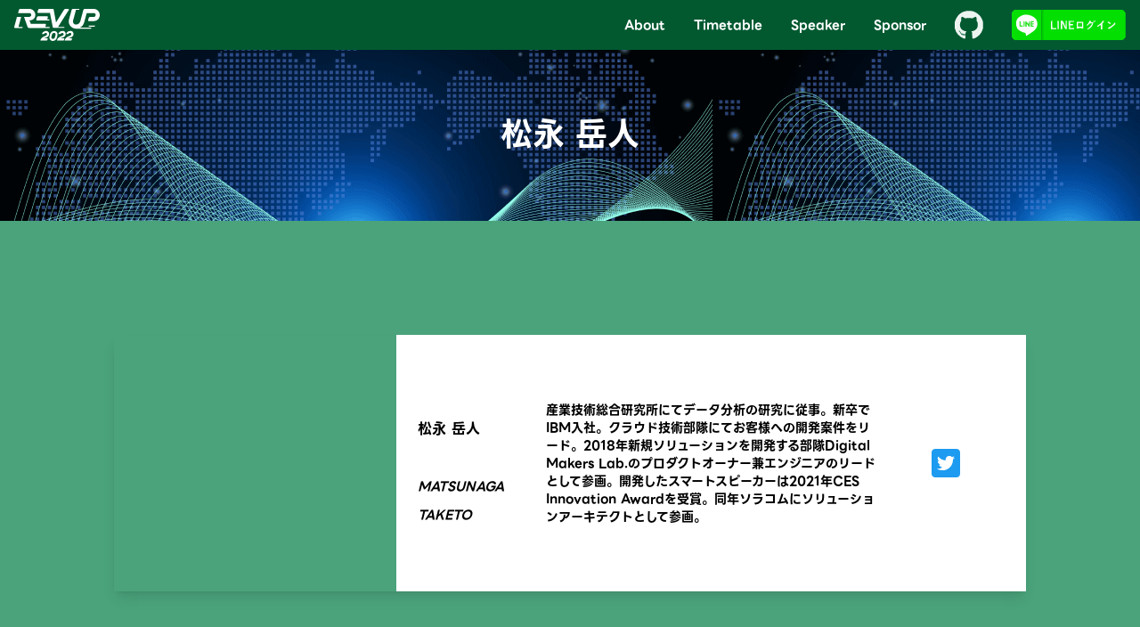

--- FILE ---
content_type: text/html
request_url: https://revup.jp/speaker/f1b9s7p-z
body_size: 2842
content:
<!DOCTYPE html>
<html lang="en">
  <head>
    <meta charset="utf-8" />
    <link rel="icon" href="/favicon.ico" />
    <link
      rel="stylesheet"
      href="https://fonts.googleapis.com/css2?family=Biryani:wght@900&display=swap"
    />
    <link rel="manifest" crossorigin="use-credentials" href="manifest.json" />
    <meta name="viewport" content="width=device-width, initial-scale=1" />

    
		<link href="../2022/immutable/assets/_layout.09d0df00.css" rel="stylesheet"><title>松永 岳人 | LINE Developers Community REV UP 2022</title><!-- HEAD_svelte-tgnvzi_START --><html lang="ja"></html><meta name="description" content="松永岳人の自己紹介ページです。"><meta name="og:site_name" content="松永 岳人 | LINE Developers Community REV UP 2022"><meta name="og:type" content="website"><meta name="og:description" content="松永岳人の自己紹介ページです。"><meta name="og:title" content="松永 岳人 | LINE Developers Community REV UP 2022"><meta name="og:url" content="https://revup.jp//speaker/f1b9s7p-z"><meta name="og:image" content="https://revup.jp/og/RevUp_松永_岳人.png"><meta name="twitter:title" content="松永 岳人 | LINE Developers Community REV UP 2022"><meta name="twitter:description" content="松永岳人の自己紹介ページです。"><meta name="twitter:url" content="https://revup.jp//speaker/f1b9s7p-z"><meta name="twitter:creator" content="@leapingtak"><meta name="twitter:site" content="A;@leapingtak"><meta name="twitter:image" content="https://revup.jp/og/RevUp_松永_岳人.png"><meta name="twitter:card" content="summary_large_image"><!-- HEAD_svelte-tgnvzi_END -->
  </head>
  <body>
    <div id="svelte">


<nav class="bg-revup-deep-brand border-gray-200 h-14 mt-0 translate-y-0 md:w-full px-2 sm:px-4"><div class="container flex flex-wrap justify-between align-middle h-14 items-center mx-auto"><a href="https://revup.jp" class="flex items-center"><img alt="revup 2022 Logo" src="/2022/immutable/assets/main-picture_invert-logo.591f2d23.svg" class="w-24"></a>
    <div class="flex"><div class="md:hidden flex"><ul class="flex flex-row md:space-x-8 md:mt-0 md:text-sm md:font-medium"><li><a href="https://github.com/LPF-REVUP/lpf-revup-2022" class="block text-white pr-4 pl-2 text-white md:p-0" target="_blank" rel="noreferrer"><img alt="Github Logo" src="/2022/immutable/assets/github_logo.34280c1c.svg" class="w-9"></a></li>
          <li><button type="button" class="block text-white pr-2 pl-2 text-white md:hover:bg-transparent md:p-0"><img alt="Login Logo" src="/2022/immutable/assets/h__login--sp.fbfa250e.svg" class="w-9"></button></li></ul></div>
      <button data-collapse-toggle="mobile-menu" type="button" class="inline-flex items-center p-2 ml-3 text-sm text-gray-500 rounded-lg md:hidden" aria-controls="mobile-menu" aria-expanded="false"><span class="sr-only">Open main menu</span>
        <svg class="w-6 h-6 text-white" aria-hidden="true" fill="currentColor" viewBox="0 0 20 20" xmlns="http://www.w3.org/2000/svg"><path fill-rule="evenodd" d="M3 5a1 1 0 011-1h12a1 1 0 110 2H4a1 1 0 01-1-1zM3 10a1 1 0 011-1h12a1 1 0 110 2H4a1 1 0 01-1-1zM3 15a1 1 0 011-1h12a1 1 0 110 2H4a1 1 0 01-1-1z" clip-rule="evenodd"></path></svg></button></div>
    
    <div class="hidden w-full md:block md:w-auto"><ul class="flex flex-col mt-4 md:flex-row md:space-x-8 md:mt-0 md:text-sm md:font-medium"><li class="list-none p-0 m-0 flex justify-center items-center"><a href="/#about" class="block text-white py-2 pr-4 pl-3 text-white border-b border-gray-100 hover:bg-gray-50 md:hover:bg-transparent md:border-0 md:p-0">About
          </a></li>
        <li class="list-none p-0 m-0 flex justify-center items-center"><a href="/#timetable" class="block text-white py-2 pr-4 pl-3 text-white border-b border-gray-100 hover:bg-gray-50 md:hover:bg-transparent md:border-0 md:p-0">Timetable
            </a></li>
        <li class="list-none p-0 m-0 flex justify-center items-center"><a href="/#speaker" class="block text-white py-2 pr-4 pl-3 text-white border-b border-gray-100 hover:bg-gray-50 md:hover:bg-transparent md:border-0 md:p-0">Speaker
            </a></li>
        <li class="list-none p-0 m-0 flex justify-center items-center"><a href="/#sponsor" class="block text-white py-2 pr-4 pl-3 text-white border-b border-gray-100 hover:bg-gray-50 md:hover:bg-transparent md:border-0 md:p-0">Sponsor
            </a></li>
        <li class="list-none p-0 m-0 flex justify-center items-center"><a href="https://github.com/LPF-REVUP/lpf-revup-2022" class="block text-white py-2 pr-4 pl-3 text-white border-b border-gray-100 hover:bg-gray-50 md:hover:bg-transparent md:border-0 md:p-0" target="_blank" rel="noreferrer"><img alt="Github Logo" src="/2022/immutable/assets/github_logo.34280c1c.svg" class="w-8"></a></li>
        <li class="list-none p-0 m-0 flex justify-center items-center"><button type="button" class="block text-white py-2 pr-4 pl-3 text-white border-b border-gray-100 hover:bg-gray-50 md:hover:bg-transparent md:border-0 md:p-0"><img alt="Login Logo" src="/2022/immutable/assets/h__login--hover.22b90a53.svg" class="w-32"></button></li></ul></div></div></nav>


<div class="bg-revup-top"><div class="flex items-center justify-center h-48"><h1 class="text-white text-4xl">松永 岳人</h1></div></div>

<div class="py-16 bg-revup-medium-brand"><div class="container mt-16 mb-16 mx-auto p-4 md:p-0"><div class="shadow-lg flex flex-wrap w-full lg:w-4/5 mx-auto"><div class="bg-cover bg-center w-full md:w-1/3 h-96 md:h-auto relative"><div class="absolute text-xl"><i class="fa fa-heart text-white hover:text-red-light ml-4 mt-4 cursor-pointer"></i></div></div>
      <div class="bg-white w-full md:w-2/3 bg-revup-medium-brand"><div class="h-full mx-auto md:px-0 md:-ml-6 relative"><div class="bg-white lg:h-full p-6 -mt-6 md:mt-0 relative mb-4 md:mb-0 flex flex-wrap md:flex-wrap items-center"><div class="w-full lg:w-1/5 lg:border-right lg:border-solid text-center md:text-left"><h3 class="h-12 leading-6">松永 岳人</h3>
              <p class="mb-0 mt-3 text-grey-dark text-sm italic h-10 leading-8">MATSUNAGA TAKETO</p>
              <hr class="w-1/4 md:ml-0 mt-4 border lg:hidden"></div>
            <div class="w-full lg:w-3/5 lg:px-3 min-h-[120px] flex items-center justify-center"><p class="text-md mt-4 lg:mt-0 text-justify md:text-left text-sm"><!-- HTML_TAG_START --><p><span style="color:#000000">産業技術総合研究所にてデータ分析の研究に従事。新卒でIBM入社。クラウド技術部隊にてお客様への開発案件をリード。2018年新規ソリューションを開発する部隊Digital Makers Lab.のプロダクトオーナー兼エンジニアのリードとして参画。開発したスマートスピーカーは2021年CES Innovation Awardを受賞。同年ソラコムにソリューションアーキテクトとして参画。</span></p><!-- HTML_TAG_END --></p></div>
            <div class="w-full lg:w-1/5 mt-6 lg:mt-0 lg:px-4 min-h-[240px] flex items-center justify-center text-center md:text-left"><a href="https://twitter.com/leapingtak" target="_blank" rel="noreferrer"><img alt="Twitter logo" src="/2022/immutable/assets/twitter_logo.ce379996.svg" class="w-12 px-2"></a></div></div></div></div></div></div></div>
<section class="grow basis-auto shrink-0 mx-auto w-[96vw] max-w-full bg-line-main-black bg-white"><div class="py-16 w-full mx-auto relative text-center overflow-hidden"><div class="px-3 mx-auto w-full py-8"><span class="m-0 absolute t-[60%] l-2/4 md:text-[120px] text-8xl -translate-x-2/4 -translate-y-1/4 text-revup-brand opacity-10 pointer-events-none font-biryani-heading">SHARE!
      </span>
      <div class="flex items-center justify-center align-middle"><a href="http://www.facebook.com/share.php?u=https://revup.jp" class="cursor-pointer" target="_blank" rel="noreferrer"><img alt="Facebook Logo" src="/2022/immutable/assets/facebook_logo.1eb1f494.svg" class="w-12 px-2">
            
            
          </a><a href="https://twitter.com/share?url=https://revup.jp&amp;via=linedc_jp&amp;related=linedc_jp&amp;hashtags=linedc&amp;text=LINE%20Developers%20Community%20REV%20UP%202022%20%E3%81%AFLINE%E3%81%AE%E3%82%B3%E3%83%9F%E3%83%A5%E3%83%8B%E3%83%86%E3%82%A3%E3%81%8C%E4%B8%BB%E5%82%AC%E3%81%99%E3%82%8B%E5%9B%BD%E5%86%85%E6%9C%80%E5%A4%A7%E3%81%AELINE%E9%96%A2%E9%80%A3%E3%82%AB%E3%83%B3%E3%83%95%E3%82%A1%E3%83%AC%E3%83%B3%E3%82%B9%E3%81%A7%E3%81%99%E3%80%82%E5%90%84%E5%88%86%E9%87%8E%E3%81%AE%E3%82%A8%E3%82%AD%E3%82%B9%E3%83%91%E3%83%BC%E3%83%88%E3%81%8CLINE%E9%96%A2%E9%80%A3%E3%81%AE%E6%8A%80%E8%A1%93%E3%82%84%E4%BA%8B%E4%BE%8B%E3%80%81%E7%9F%A5%E8%A6%8B%E3%81%AB%E3%81%A4%E3%81%84%E3%81%A6%E6%83%9C%E3%81%97%E3%81%BF%E3%81%AA%E3%81%8F%E7%99%BA%E4%BF%A1%E3%81%99%E3%82%8B%E6%A7%98%E3%80%85%E3%81%AA%E3%82%BB%E3%83%83%E3%82%B7%E3%83%A7%E3%83%B3%E3%81%8C%E4%BB%8A%E5%B9%B4%E3%82%82%E6%95%B0%E5%A4%9A%E3%81%8F%E8%A1%8C%E3%82%8F%E3%82%8C%E3%81%BE%E3%81%99%E3%80%82" class="cursor-pointer" target="_blank" rel="noreferrer">
            <img alt="Twitter Logo" src="/2022/immutable/assets/twitter_logo.ce379996.svg" class="w-12 px-2">
            
          </a><a href="http://b.hatena.ne.jp/add?mode=confirm&amp;url=https://revup.jp&amp;title=LINE%20Developers%20Community%20REV%20UP%202022%20%E3%81%AFLINE%E3%81%AE%E3%82%B3%E3%83%9F%E3%83%A5%E3%83%8B%E3%83%86%E3%82%A3%E3%81%8C%E4%B8%BB%E5%82%AC%E3%81%99%E3%82%8B%E5%9B%BD%E5%86%85%E6%9C%80%E5%A4%A7%E3%81%AELINE%E9%96%A2%E9%80%A3%E3%82%AB%E3%83%B3%E3%83%95%E3%82%A1%E3%83%AC%E3%83%B3%E3%82%B9%E3%81%A7%E3%81%99%E3%80%82%E5%90%84%E5%88%86%E9%87%8E%E3%81%AE%E3%82%A8%E3%82%AD%E3%82%B9%E3%83%91%E3%83%BC%E3%83%88%E3%81%8CLINE%E9%96%A2%E9%80%A3%E3%81%AE%E6%8A%80%E8%A1%93%E3%82%84%E4%BA%8B%E4%BE%8B%E3%80%81%E7%9F%A5%E8%A6%8B%E3%81%AB%E3%81%A4%E3%81%84%E3%81%A6%E6%83%9C%E3%81%97%E3%81%BF%E3%81%AA%E3%81%8F%E7%99%BA%E4%BF%A1%E3%81%99%E3%82%8B%E6%A7%98%E3%80%85%E3%81%AA%E3%82%BB%E3%83%83%E3%82%B7%E3%83%A7%E3%83%B3%E3%81%8C%E4%BB%8A%E5%B9%B4%E3%82%82%E6%95%B0%E5%A4%9A%E3%81%8F%E8%A1%8C%E3%82%8F%E3%82%8C%E3%81%BE%E3%81%99%E3%80%82" class="cursor-pointer" target="_blank" rel="noreferrer">
            
            <img alt="Hatena Bookmark Logo" src="/2022/immutable/assets/hatena_logo.66cb0e91.svg" class="w-12 px-2">
          </a></div></div></div></section>
<footer class="bg-revup-medium-brand"><div><div class="text-center py-4 h-12"><a href="/privacy" target="_blank" rel="noopener" class="text-white">個人情報保護方針</a></div>
    <div class="flex justify-center items-center py-4 h-12"><a href="https://2021.revup.jp/" class="mx-2 text-white" target="_blank" rel="noreferrer">REV UP 2021</a><a href="https://2020.revup.jp/" class="mx-2 text-white" target="_blank" rel="noreferrer">REV UP 2020</a></div>
    <div class="bg-line-primary-black h-12 text-white text-center py-4">© LINE Developers Community REV UP 2022</div></div></footer>


			
			<script>
				{
					__sveltekit_knncmo = {
						env: {},
						base: new URL("..", location).pathname.slice(0, -1),
						element: document.currentScript.parentElement
					};

					const data = [null,null];

					Promise.all([
						import("../2022/immutable/entry/start.7c1ce862.js"),
						import("../2022/immutable/entry/app.c49769a4.js")
					]).then(([kit, app]) => {
						kit.start(app, __sveltekit_knncmo.element, {
							node_ids: [0, 5],
							data,
							form: null,
							error: null
						});
					});

					if ('serviceWorker' in navigator) {
						addEventListener('load', function () {
							navigator.serviceWorker.register('../service-worker.js');
						});
					}
				}
			</script>
		</div>
  </body>
</html>


--- FILE ---
content_type: text/css; charset=UTF-8
request_url: https://revup.jp/2022/immutable/assets/_layout.09d0df00.css
body_size: 4852
content:
@font-face{font-family:Fira Mono;font-style:normal;font-display:swap;font-weight:400;src:url(./fira-mono-cyrillic-ext-400-normal.3df7909e.woff2) format("woff2"),url(./fira-mono-all-400-normal.1e3b098c.woff) format("woff");unicode-range:U+0460-052F,U+1C80-1C88,U+20B4,U+2DE0-2DFF,U+A640-A69F,U+FE2E-FE2F}@font-face{font-family:Fira Mono;font-style:normal;font-display:swap;font-weight:400;src:url(./fira-mono-cyrillic-400-normal.c7d433fd.woff2) format("woff2"),url(./fira-mono-all-400-normal.1e3b098c.woff) format("woff");unicode-range:U+0301,U+0400-045F,U+0490-0491,U+04B0-04B1,U+2116}@font-face{font-family:Fira Mono;font-style:normal;font-display:swap;font-weight:400;src:url(./fira-mono-greek-ext-400-normal.9e2fe623.woff2) format("woff2"),url(./fira-mono-all-400-normal.1e3b098c.woff) format("woff");unicode-range:U+1F00-1FFF}@font-face{font-family:Fira Mono;font-style:normal;font-display:swap;font-weight:400;src:url(./fira-mono-greek-400-normal.a8be01ce.woff2) format("woff2"),url(./fira-mono-all-400-normal.1e3b098c.woff) format("woff");unicode-range:U+0370-03FF}@font-face{font-family:Fira Mono;font-style:normal;font-display:swap;font-weight:400;src:url(./fira-mono-latin-ext-400-normal.6bfabd30.woff2) format("woff2"),url(./fira-mono-all-400-normal.1e3b098c.woff) format("woff");unicode-range:U+0100-024F,U+0259,U+1E00-1EFF,U+2020,U+20A0-20AB,U+20AD-20CF,U+2113,U+2C60-2C7F,U+A720-A7FF}@font-face{font-family:Fira Mono;font-style:normal;font-display:swap;font-weight:400;src:url(./fira-mono-latin-400-normal.e43b3538.woff2) format("woff2"),url(./fira-mono-all-400-normal.1e3b098c.woff) format("woff");unicode-range:U+0000-00FF,U+0131,U+0152-0153,U+02BB-02BC,U+02C6,U+02DA,U+02DC,U+2000-206F,U+2074,U+20AC,U+2122,U+2191,U+2193,U+2212,U+2215,U+FEFF,U+FFFD}@font-face{font-family:LINESeedJP_OTF_Bd;src:url(../../../font/LINESeedJP_OTF_Bd.woff2) format("woff")}@font-face{font-family:LINESeedJP_OTF_Eb;src:url(../../../font/LINESeedJP_OTF_Eb.woff2) format("woff")}@font-face{font-family:LINESeedJP_OTF_Rg;src:url(../../../font/LINESeedJP_OTF_Rg.woff2) format("woff")}@font-face{font-family:LINESeedJP_OTF_Th;src:url(../../../font/LINESeedJP_OTF_Th.woff2) format("woff")}*,:before,:after{box-sizing:border-box;border-width:0;border-style:solid;border-color:#e5e7eb}:before,:after{--tw-content: ""}html{line-height:1.5;-webkit-text-size-adjust:100%;-moz-tab-size:4;-o-tab-size:4;tab-size:4;font-family:ui-sans-serif,system-ui,-apple-system,BlinkMacSystemFont,Segoe UI,Roboto,Helvetica Neue,Arial,Noto Sans,sans-serif,"Apple Color Emoji","Segoe UI Emoji",Segoe UI Symbol,"Noto Color Emoji";font-feature-settings:normal;font-variation-settings:normal}body{margin:0;line-height:inherit}hr{height:0;color:inherit;border-top-width:1px}abbr:where([title]){-webkit-text-decoration:underline dotted;text-decoration:underline dotted}h1,h2,h3,h4,h5,h6{font-size:inherit;font-weight:inherit}a{color:inherit;text-decoration:inherit}b,strong{font-weight:bolder}code,kbd,samp,pre{font-family:ui-monospace,SFMono-Regular,Menlo,Monaco,Consolas,Liberation Mono,Courier New,monospace;font-size:1em}small{font-size:80%}sub,sup{font-size:75%;line-height:0;position:relative;vertical-align:baseline}sub{bottom:-.25em}sup{top:-.5em}table{text-indent:0;border-color:inherit;border-collapse:collapse}button,input,optgroup,select,textarea{font-family:inherit;font-size:100%;font-weight:inherit;line-height:inherit;color:inherit;margin:0;padding:0}button,select{text-transform:none}button,[type=button],[type=reset],[type=submit]{-webkit-appearance:button;background-color:transparent;background-image:none}:-moz-focusring{outline:auto}:-moz-ui-invalid{box-shadow:none}progress{vertical-align:baseline}::-webkit-inner-spin-button,::-webkit-outer-spin-button{height:auto}[type=search]{-webkit-appearance:textfield;outline-offset:-2px}::-webkit-search-decoration{-webkit-appearance:none}::-webkit-file-upload-button{-webkit-appearance:button;font:inherit}summary{display:list-item}blockquote,dl,dd,h1,h2,h3,h4,h5,h6,hr,figure,p,pre{margin:0}fieldset{margin:0;padding:0}legend{padding:0}ol,ul,menu{list-style:none;margin:0;padding:0}textarea{resize:vertical}input::-moz-placeholder,textarea::-moz-placeholder{opacity:1;color:#9ca3af}input::placeholder,textarea::placeholder{opacity:1;color:#9ca3af}button,[role=button]{cursor:pointer}:disabled{cursor:default}img,svg,video,canvas,audio,iframe,embed,object{display:block;vertical-align:middle}img,video{max-width:100%;height:auto}[hidden]{display:none}*,:before,:after{--tw-border-spacing-x: 0;--tw-border-spacing-y: 0;--tw-translate-x: 0;--tw-translate-y: 0;--tw-rotate: 0;--tw-skew-x: 0;--tw-skew-y: 0;--tw-scale-x: 1;--tw-scale-y: 1;--tw-pan-x: ;--tw-pan-y: ;--tw-pinch-zoom: ;--tw-scroll-snap-strictness: proximity;--tw-ordinal: ;--tw-slashed-zero: ;--tw-numeric-figure: ;--tw-numeric-spacing: ;--tw-numeric-fraction: ;--tw-ring-inset: ;--tw-ring-offset-width: 0px;--tw-ring-offset-color: #fff;--tw-ring-color: rgb(59 130 246 / .5);--tw-ring-offset-shadow: 0 0 #0000;--tw-ring-shadow: 0 0 #0000;--tw-shadow: 0 0 #0000;--tw-shadow-colored: 0 0 #0000;--tw-blur: ;--tw-brightness: ;--tw-contrast: ;--tw-grayscale: ;--tw-hue-rotate: ;--tw-invert: ;--tw-saturate: ;--tw-sepia: ;--tw-drop-shadow: ;--tw-backdrop-blur: ;--tw-backdrop-brightness: ;--tw-backdrop-contrast: ;--tw-backdrop-grayscale: ;--tw-backdrop-hue-rotate: ;--tw-backdrop-invert: ;--tw-backdrop-opacity: ;--tw-backdrop-saturate: ;--tw-backdrop-sepia: }::backdrop{--tw-border-spacing-x: 0;--tw-border-spacing-y: 0;--tw-translate-x: 0;--tw-translate-y: 0;--tw-rotate: 0;--tw-skew-x: 0;--tw-skew-y: 0;--tw-scale-x: 1;--tw-scale-y: 1;--tw-pan-x: ;--tw-pan-y: ;--tw-pinch-zoom: ;--tw-scroll-snap-strictness: proximity;--tw-ordinal: ;--tw-slashed-zero: ;--tw-numeric-figure: ;--tw-numeric-spacing: ;--tw-numeric-fraction: ;--tw-ring-inset: ;--tw-ring-offset-width: 0px;--tw-ring-offset-color: #fff;--tw-ring-color: rgb(59 130 246 / .5);--tw-ring-offset-shadow: 0 0 #0000;--tw-ring-shadow: 0 0 #0000;--tw-shadow: 0 0 #0000;--tw-shadow-colored: 0 0 #0000;--tw-blur: ;--tw-brightness: ;--tw-contrast: ;--tw-grayscale: ;--tw-hue-rotate: ;--tw-invert: ;--tw-saturate: ;--tw-sepia: ;--tw-drop-shadow: ;--tw-backdrop-blur: ;--tw-backdrop-brightness: ;--tw-backdrop-contrast: ;--tw-backdrop-grayscale: ;--tw-backdrop-hue-rotate: ;--tw-backdrop-invert: ;--tw-backdrop-opacity: ;--tw-backdrop-saturate: ;--tw-backdrop-sepia: }.container{width:100%}@media (min-width: 640px){.container{max-width:640px}}@media (min-width: 768px){.container{max-width:768px}}@media (min-width: 1024px){.container{max-width:1024px}}@media (min-width: 1280px){.container{max-width:1280px}}@media (min-width: 1536px){.container{max-width:1536px}}.sr-only{position:absolute;width:1px;height:1px;padding:0;margin:-1px;overflow:hidden;clip:rect(0,0,0,0);white-space:nowrap;border-width:0}.pointer-events-none{pointer-events:none}.absolute{position:absolute}.relative{position:relative}.bottom-\[12px\]{bottom:12px}.right-\[2px\]{right:2px}.z-20{z-index:20}.row-span-2{grid-row:span 2 / span 2}.m-0{margin:0}.m-2{margin:.5rem}.m-auto{margin:auto}.mx-2{margin-left:.5rem;margin-right:.5rem}.mx-8{margin-left:2rem;margin-right:2rem}.mx-auto{margin-left:auto;margin-right:auto}.my-2{margin-top:.5rem;margin-bottom:.5rem}.-mt-6{margin-top:-1.5rem}.mb-0{margin-bottom:0}.mb-1{margin-bottom:.25rem}.mb-16{margin-bottom:4rem}.mb-2{margin-bottom:.5rem}.mb-2\.5{margin-bottom:.625rem}.mb-3{margin-bottom:.75rem}.mb-4{margin-bottom:1rem}.mb-7{margin-bottom:1.75rem}.mb-8{margin-bottom:2rem}.ml-2{margin-left:.5rem}.ml-3{margin-left:.75rem}.ml-4{margin-left:1rem}.mr-2{margin-right:.5rem}.mt-0{margin-top:0}.mt-16{margin-top:4rem}.mt-3{margin-top:.75rem}.mt-4{margin-top:1rem}.mt-44{margin-top:11rem}.mt-6{margin-top:1.5rem}.mt-8{margin-top:2rem}.line-clamp-2{overflow:hidden;display:-webkit-box;-webkit-box-orient:vertical;-webkit-line-clamp:2}.block{display:block}.flex{display:flex}.inline-flex{display:inline-flex}.table{display:table}.grid{display:grid}.contents{display:contents}.hidden{display:none}.h-0{height:0px}.h-10{height:2.5rem}.h-12{height:3rem}.h-14{height:3.5rem}.h-24{height:6rem}.h-40{height:10rem}.h-48{height:12rem}.h-6{height:1.5rem}.h-8{height:2rem}.h-96{height:24rem}.h-\[150px\]{height:150px}.h-\[473px\]{height:473px}.h-full{height:100%}.max-h-12{max-height:3rem}.max-h-72{max-height:18rem}.max-h-\[100px\]{max-height:100px}.min-h-\[120px\]{min-height:120px}.min-h-\[140px\]{min-height:140px}.min-h-\[183px\]{min-height:183px}.min-h-\[240px\]{min-height:240px}.min-h-\[93px\]{min-height:93px}.w-0{width:0px}.w-1\/4{width:25%}.w-12{width:3rem}.w-24{width:6rem}.w-32{width:8rem}.w-36{width:9rem}.w-48{width:12rem}.w-6{width:1.5rem}.w-8{width:2rem}.w-9{width:2.25rem}.w-\[170px\]{width:170px}.w-\[360px\]{width:360px}.w-\[80vw\]{width:80vw}.w-\[96vw\]{width:96vw}.w-full{width:100%}.min-w-\[120px\]{min-width:120px}.min-w-\[140px\]{min-width:140px}.min-w-\[160px\]{min-width:160px}.max-w-\[120px\]{max-width:120px}.max-w-\[140px\]{max-width:140px}.max-w-\[160px\]{max-width:160px}.max-w-\[200px\]{max-width:200px}.max-w-\[72vw\]{max-width:72vw}.max-w-\[800px\]{max-width:800px}.max-w-full{max-width:100%}.flex-shrink-0{flex-shrink:0}.shrink{flex-shrink:1}.shrink-0{flex-shrink:0}.grow{flex-grow:1}.basis-6\/12{flex-basis:50%}.basis-auto{flex-basis:auto}.-translate-x-2\/4{--tw-translate-x: -50%;transform:translate(var(--tw-translate-x),var(--tw-translate-y)) rotate(var(--tw-rotate)) skew(var(--tw-skew-x)) skewY(var(--tw-skew-y)) scaleX(var(--tw-scale-x)) scaleY(var(--tw-scale-y))}.-translate-y-1\/4{--tw-translate-y: -25%;transform:translate(var(--tw-translate-x),var(--tw-translate-y)) rotate(var(--tw-rotate)) skew(var(--tw-skew-x)) skewY(var(--tw-skew-y)) scaleX(var(--tw-scale-x)) scaleY(var(--tw-scale-y))}.translate-y-0{--tw-translate-y: 0px;transform:translate(var(--tw-translate-x),var(--tw-translate-y)) rotate(var(--tw-rotate)) skew(var(--tw-skew-x)) skewY(var(--tw-skew-y)) scaleX(var(--tw-scale-x)) scaleY(var(--tw-scale-y))}.transform{transform:translate(var(--tw-translate-x),var(--tw-translate-y)) rotate(var(--tw-rotate)) skew(var(--tw-skew-x)) skewY(var(--tw-skew-y)) scaleX(var(--tw-scale-x)) scaleY(var(--tw-scale-y))}.cursor-pointer{cursor:pointer}.list-none{list-style-type:none}.flex-row{flex-direction:row}.flex-col{flex-direction:column}.flex-wrap{flex-wrap:wrap}.flex-nowrap{flex-wrap:nowrap}.items-center{align-items:center}.justify-end{justify-content:flex-end}.justify-center{justify-content:center}.justify-between{justify-content:space-between}.justify-around{justify-content:space-around}.gap-2{gap:.5rem}.gap-8{gap:2rem}.gap-px{gap:1px}.space-x-4>:not([hidden])~:not([hidden]){--tw-space-x-reverse: 0;margin-right:calc(1rem * var(--tw-space-x-reverse));margin-left:calc(1rem * calc(1 - var(--tw-space-x-reverse)))}.space-y-4>:not([hidden])~:not([hidden]){--tw-space-y-reverse: 0;margin-top:calc(1rem * calc(1 - var(--tw-space-y-reverse)));margin-bottom:calc(1rem * var(--tw-space-y-reverse))}.self-center{align-self:center}.overflow-hidden{overflow:hidden}.overflow-x-scroll{overflow-x:scroll}.break-all{word-break:break-all}.rounded{border-radius:.25rem}.rounded-\[50\%\]{border-radius:50%}.rounded-full{border-radius:9999px}.rounded-lg{border-radius:.5rem}.rounded-md{border-radius:.375rem}.border{border-width:1px}.border-x-\[105px\]{border-left-width:105px;border-right-width:105px}.border-b{border-bottom-width:1px}.border-t-\[36px\]{border-top-width:36px}.border-\[\#e6e6e6\]{--tw-border-opacity: 1;border-color:rgb(230 230 230 / var(--tw-border-opacity))}.border-gray-100{--tw-border-opacity: 1;border-color:rgb(243 244 246 / var(--tw-border-opacity))}.border-gray-200{--tw-border-opacity: 1;border-color:rgb(229 231 235 / var(--tw-border-opacity))}.border-gray-700{--tw-border-opacity: 1;border-color:rgb(55 65 81 / var(--tw-border-opacity))}.border-revup-deep-brand{--tw-border-opacity: 1;border-color:rgb(2 89 48 / var(--tw-border-opacity))}.bg-blue-700{--tw-bg-opacity: 1;background-color:rgb(29 78 216 / var(--tw-bg-opacity))}.bg-gray-50{--tw-bg-opacity: 1;background-color:rgb(249 250 251 / var(--tw-bg-opacity))}.bg-gray-500{--tw-bg-opacity: 1;background-color:rgb(107 114 128 / var(--tw-bg-opacity))}.bg-line-primary-black{--tw-bg-opacity: 1;background-color:rgb(17 17 17 / var(--tw-bg-opacity))}.bg-line-secondary-black{--tw-bg-opacity: 1;background-color:rgb(30 30 30 / var(--tw-bg-opacity))}.bg-primary-blue{--tw-bg-opacity: 1;background-color:rgb(11 34 55 / var(--tw-bg-opacity))}.bg-revup-deep-brand{--tw-bg-opacity: 1;background-color:rgb(2 89 48 / var(--tw-bg-opacity))}.bg-revup-light-brand{--tw-bg-opacity: 1;background-color:rgb(210 244 197 / var(--tw-bg-opacity))}.bg-revup-medium-brand{--tw-bg-opacity: 1;background-color:rgb(74 163 123 / var(--tw-bg-opacity))}.bg-white{--tw-bg-opacity: 1;background-color:rgb(255 255 255 / var(--tw-bg-opacity))}.bg-revup-top{background-image:url(../../../image-opaque.png),url(../../../image-overlay.png)}.bg-cover{background-size:cover}.bg-center{background-position:center}.bg-repeat{background-repeat:repeat}.bg-no-repeat{background-repeat:no-repeat}.object-cover{-o-object-fit:cover;object-fit:cover}.p-0{padding:0}.p-1{padding:.25rem}.p-2{padding:.5rem}.p-2\.5{padding:.625rem}.p-3{padding:.75rem}.p-4{padding:1rem}.p-5{padding:1.25rem}.p-6{padding:1.5rem}.px-0{padding-left:0;padding-right:0}.px-1{padding-left:.25rem;padding-right:.25rem}.px-2{padding-left:.5rem;padding-right:.5rem}.px-3{padding-left:.75rem;padding-right:.75rem}.px-6{padding-left:1.5rem;padding-right:1.5rem}.py-16{padding-top:4rem;padding-bottom:4rem}.py-2{padding-top:.5rem;padding-bottom:.5rem}.py-4{padding-top:1rem;padding-bottom:1rem}.py-8{padding-top:2rem;padding-bottom:2rem}.pb-0{padding-bottom:0}.pb-2{padding-bottom:.5rem}.pb-2\.5{padding-bottom:.625rem}.pb-6{padding-bottom:1.5rem}.pb-8{padding-bottom:2rem}.pl-2{padding-left:.5rem}.pl-3{padding-left:.75rem}.pl-8{padding-left:2rem}.pr-2{padding-right:.5rem}.pr-4{padding-right:1rem}.pt-0{padding-top:0}.pt-20{padding-top:5rem}.pt-4{padding-top:1rem}.pt-8{padding-top:2rem}.text-left{text-align:left}.text-center{text-align:center}.text-justify{text-align:justify}.align-middle{vertical-align:middle}.font-biryani-heading{font-family:Biryani,sans-serif}.text-2xl{font-size:1.5rem;line-height:2rem}.text-3xl{font-size:1.875rem;line-height:2.25rem}.text-4xl{font-size:2.25rem;line-height:2.5rem}.text-8xl{font-size:6rem;line-height:1}.text-base{font-size:1rem;line-height:1.5rem}.text-lg{font-size:1.125rem;line-height:1.75rem}.text-sm{font-size:.875rem;line-height:1.25rem}.text-xl{font-size:1.25rem;line-height:1.75rem}.text-xs{font-size:.75rem;line-height:1rem}.font-bold{font-weight:700}.font-normal{font-weight:400}.font-semibold{font-weight:600}.uppercase{text-transform:uppercase}.italic{font-style:italic}.leading-6{line-height:1.5rem}.leading-8{line-height:2rem}.text-gray-500{--tw-text-opacity: 1;color:rgb(107 114 128 / var(--tw-text-opacity))}.text-gray-700{--tw-text-opacity: 1;color:rgb(55 65 81 / var(--tw-text-opacity))}.text-line-black{--tw-text-opacity: 1;color:rgb(39 39 39 / var(--tw-text-opacity))}.text-line-primary-black{--tw-text-opacity: 1;color:rgb(17 17 17 / var(--tw-text-opacity))}.text-line-secondary-black{--tw-text-opacity: 1;color:rgb(30 30 30 / var(--tw-text-opacity))}.text-revup-brand{--tw-text-opacity: 1;color:rgb(3 166 120 / var(--tw-text-opacity))}.text-white{--tw-text-opacity: 1;color:rgb(255 255 255 / var(--tw-text-opacity))}.no-underline{text-decoration-line:none}.opacity-10{opacity:.1}.bg-blend-darken{background-blend-mode:darken}.shadow{--tw-shadow: 0 1px 3px 0 rgb(0 0 0 / .1), 0 1px 2px -1px rgb(0 0 0 / .1);--tw-shadow-colored: 0 1px 3px 0 var(--tw-shadow-color), 0 1px 2px -1px var(--tw-shadow-color);box-shadow:var(--tw-ring-offset-shadow, 0 0 #0000),var(--tw-ring-shadow, 0 0 #0000),var(--tw-shadow)}.shadow-lg{--tw-shadow: 0 10px 15px -3px rgb(0 0 0 / .1), 0 4px 6px -4px rgb(0 0 0 / .1);--tw-shadow-colored: 0 10px 15px -3px var(--tw-shadow-color), 0 4px 6px -4px var(--tw-shadow-color);box-shadow:var(--tw-ring-offset-shadow, 0 0 #0000),var(--tw-ring-shadow, 0 0 #0000),var(--tw-shadow)}.outline{outline-style:solid}.drop-shadow{--tw-drop-shadow: drop-shadow(0 1px 2px rgb(0 0 0 / .1)) drop-shadow(0 1px 1px rgb(0 0 0 / .06));filter:var(--tw-blur) var(--tw-brightness) var(--tw-contrast) var(--tw-grayscale) var(--tw-hue-rotate) var(--tw-invert) var(--tw-saturate) var(--tw-sepia) var(--tw-drop-shadow)}.filter{filter:var(--tw-blur) var(--tw-brightness) var(--tw-contrast) var(--tw-grayscale) var(--tw-hue-rotate) var(--tw-invert) var(--tw-saturate) var(--tw-sepia) var(--tw-drop-shadow)}.transition{transition-property:color,background-color,border-color,text-decoration-color,fill,stroke,opacity,box-shadow,transform,filter,-webkit-backdrop-filter;transition-property:color,background-color,border-color,text-decoration-color,fill,stroke,opacity,box-shadow,transform,filter,backdrop-filter;transition-property:color,background-color,border-color,text-decoration-color,fill,stroke,opacity,box-shadow,transform,filter,backdrop-filter,-webkit-backdrop-filter;transition-timing-function:cubic-bezier(.4,0,.2,1);transition-duration:.15s}.hover\:bg-gray-100:hover{--tw-bg-opacity: 1;background-color:rgb(243 244 246 / var(--tw-bg-opacity))}.hover\:bg-gray-50:hover{--tw-bg-opacity: 1;background-color:rgb(249 250 251 / var(--tw-bg-opacity))}.hover\:text-revup-light-brand:hover{--tw-text-opacity: 1;color:rgb(210 244 197 / var(--tw-text-opacity))}.hover\:text-white:hover{--tw-text-opacity: 1;color:rgb(255 255 255 / var(--tw-text-opacity))}.hover\:no-underline:hover{text-decoration-line:none}.hover\:filter-none:hover{filter:none}.hover\:transition-none:hover{transition-property:none}@media (prefers-color-scheme: dark){.dark\:text-white{--tw-text-opacity: 1;color:rgb(255 255 255 / var(--tw-text-opacity))}}@media (min-width: 640px){.sm\:p-8{padding:2rem}.sm\:px-4{padding-left:1rem;padding-right:1rem}}@media (min-width: 768px){.md\:mx-24{margin-left:6rem;margin-right:6rem}.md\:mx-28{margin-left:7rem;margin-right:7rem}.md\:-ml-6{margin-left:-1.5rem}.md\:mb-0{margin-bottom:0}.md\:ml-0{margin-left:0}.md\:mt-0{margin-top:0}.md\:block{display:block}.md\:hidden{display:none}.md\:h-44{height:11rem}.md\:h-auto{height:auto}.md\:w-1\/3{width:33.333333%}.md\:w-2\/3{width:66.666667%}.md\:w-2\/5{width:40%}.md\:w-3\/5{width:60%}.md\:w-40{width:10rem}.md\:w-48{width:12rem}.md\:w-52{width:13rem}.md\:w-72{width:18rem}.md\:w-96{width:24rem}.md\:w-\[48\]{width:48}.md\:w-\[48vw\]{width:48vw}.md\:w-auto{width:auto}.md\:w-full{width:100%}.md\:min-w-\[240px\]{min-width:240px}.md\:min-w-\[320px\]{min-width:320px}.md\:max-w-\[320px\]{max-width:320px}.md\:max-w-\[50\%\]{max-width:50%}.md\:max-w-full{max-width:100%}.md\:grid-rows-2{grid-template-rows:repeat(2,minmax(0,1fr))}.md\:flex-row{flex-direction:row}.md\:flex-wrap{flex-wrap:wrap}.md\:justify-start{justify-content:flex-start}.md\:space-x-6>:not([hidden])~:not([hidden]){--tw-space-x-reverse: 0;margin-right:calc(1.5rem * var(--tw-space-x-reverse));margin-left:calc(1.5rem * calc(1 - var(--tw-space-x-reverse)))}.md\:space-x-8>:not([hidden])~:not([hidden]){--tw-space-x-reverse: 0;margin-right:calc(2rem * var(--tw-space-x-reverse));margin-left:calc(2rem * calc(1 - var(--tw-space-x-reverse)))}.md\:space-y-0>:not([hidden])~:not([hidden]){--tw-space-y-reverse: 0;margin-top:calc(0px * calc(1 - var(--tw-space-y-reverse)));margin-bottom:calc(0px * var(--tw-space-y-reverse))}.md\:justify-self-start{justify-self:start}.md\:border-0{border-width:0px}.md\:bg-transparent{background-color:transparent}.md\:bg-white{--tw-bg-opacity: 1;background-color:rgb(255 255 255 / var(--tw-bg-opacity))}.md\:p-0{padding:0}.md\:px-0{padding-left:0;padding-right:0}.md\:px-12{padding-left:3rem;padding-right:3rem}.md\:px-24{padding-left:6rem;padding-right:6rem}.md\:px-72{padding-left:18rem;padding-right:18rem}.md\:py-12{padding-top:3rem;padding-bottom:3rem}.md\:pl-4{padding-left:1rem}.md\:text-left{text-align:left}.md\:text-center{text-align:center}.md\:text-right{text-align:right}.md\:text-4xl{font-size:2.25rem;line-height:2.5rem}.md\:text-6xl{font-size:3.75rem;line-height:1}.md\:text-\[120px\]{font-size:120px}.md\:text-lg{font-size:1.125rem;line-height:1.75rem}.md\:text-sm{font-size:.875rem;line-height:1.25rem}.md\:text-xl{font-size:1.25rem;line-height:1.75rem}.md\:font-medium{font-weight:500}.md\:text-blue-700{--tw-text-opacity: 1;color:rgb(29 78 216 / var(--tw-text-opacity))}.md\:hover\:bg-transparent:hover{background-color:transparent}.md\:hover\:text-blue-700:hover{--tw-text-opacity: 1;color:rgb(29 78 216 / var(--tw-text-opacity))}}@media (min-width: 1024px){.lg\:mt-0{margin-top:0}.lg\:hidden{display:none}.lg\:h-full{height:100%}.lg\:w-1\/5{width:20%}.lg\:w-3\/5{width:60%}.lg\:w-4\/5{width:80%}.lg\:grid-cols-1{grid-template-columns:repeat(1,minmax(0,1fr))}.lg\:border-solid{border-style:solid}.lg\:px-3{padding-left:.75rem;padding-right:.75rem}.lg\:px-4{padding-left:1rem;padding-right:1rem}}@media (min-width: 1280px){.xl\:px-6{padding-left:1.5rem;padding-right:1.5rem}}:root{font-family:LINESeedJP_OTF_Bd,LINESeedJP_OTF_Eb,LINESeedJP_OTF_Rg,LINESeedJP_OTF_Th,\30d2\30e9\30ae\30ce\89d2\30b4  Pro W3,\30e1\30a4\30ea\30aa,sans-serif}body{min-height:100vh;margin:0}body:before{content:"";width:80vw;height:100vh;position:absolute;top:0;left:10vw;z-index:-1;opacity:.05}a:hover{-webkit-filter:brightness(70%);transition:all 1s ease}#svelte{min-height:100vh;display:flex;flex-direction:column}@keyframes anime{0%{transform:scale(.95);opacity:1}90%{opacity:.1}to{transform:scale(1.2,1.5);opacity:0}}.custom-btn{position:relative;padding:2px 8px;margin:0 auto;width:60vw;transition:.2s;font-size:2.4rem}.custom-btn:before,.custom-btn:after{content:"";position:absolute;z-index:-10;width:100%;height:100%;top:0;left:0;border-radius:32px;background:#e53a20;border:1px solid #e53a20;transform:translateZ(0)}.custom-btn:before{animation:anime 2s ease-out infinite}.custom-btn:after{animation:anime 2s ease-out 1s infinite}.custom-btn a{display:block;padding:20px 0;border-radius:32px;color:#fff;text-align:center;text-decoration:none;background:#e53a20}.custom-btn span{display:block;position:relative;font-family:sans-serif}@media (max-width: 600px){.custom-btn{width:320px;font-size:1.08rem}}


--- FILE ---
content_type: application/javascript; charset=UTF-8
request_url: https://revup.jp/2022/immutable/chunks/5.6285dd17.js
body_size: -177
content:
import{_ as r}from"./_page.36b23969.js";import{default as t}from"../entry/speaker-_id_-page.svelte.0d24372e.js";export{t as component,r as universal};


--- FILE ---
content_type: application/javascript; charset=UTF-8
request_url: https://revup.jp/2022/immutable/entry/speaker-_id_-page.ts.4c724827.js
body_size: -219
content:
import"../chunks/content.service.8988384d.js";import{l}from"../chunks/_page.36b23969.js";export{l as load};


--- FILE ---
content_type: application/javascript; charset=UTF-8
request_url: https://revup.jp/2022/immutable/entry/app.c49769a4.js
body_size: 1838
content:
import{_ as w}from"../chunks/preload-helper.41c905a7.js";import{S,i as j,s as z,a as B,e as p,c as C,b,d,f as I,g as h,h as g,j as M,o as U,k as F,l as G,m as H,n as R,p as m,q as J,r as K,u as Q,v as P,w as V,x as E,y as v,z as L,A,B as D}from"../chunks/index.28dcfd06.js";const te={};function W(o){let e,n,i;var s=o[1][0];function c(t){return{props:{data:t[3],form:t[2]}}}return s&&(e=E(s,c(o)),o[12](e)),{c(){e&&v(e.$$.fragment),n=p()},l(t){e&&L(e.$$.fragment,t),n=p()},m(t,r){e&&A(e,t,r),b(t,n,r),i=!0},p(t,r){const l={};if(r&8&&(l.data=t[3]),r&4&&(l.form=t[2]),r&2&&s!==(s=t[1][0])){if(e){P();const f=e;d(f.$$.fragment,1,0,()=>{D(f,1)}),I()}s?(e=E(s,c(t)),t[12](e),v(e.$$.fragment),h(e.$$.fragment,1),A(e,n.parentNode,n)):e=null}else s&&e.$set(l)},i(t){i||(e&&h(e.$$.fragment,t),i=!0)},o(t){e&&d(e.$$.fragment,t),i=!1},d(t){o[12](null),t&&g(n),e&&D(e,t)}}}function X(o){let e,n,i;var s=o[1][0];function c(t){return{props:{data:t[3],$$slots:{default:[Y]},$$scope:{ctx:t}}}}return s&&(e=E(s,c(o)),o[11](e)),{c(){e&&v(e.$$.fragment),n=p()},l(t){e&&L(e.$$.fragment,t),n=p()},m(t,r){e&&A(e,t,r),b(t,n,r),i=!0},p(t,r){const l={};if(r&8&&(l.data=t[3]),r&8215&&(l.$$scope={dirty:r,ctx:t}),r&2&&s!==(s=t[1][0])){if(e){P();const f=e;d(f.$$.fragment,1,0,()=>{D(f,1)}),I()}s?(e=E(s,c(t)),t[11](e),v(e.$$.fragment),h(e.$$.fragment,1),A(e,n.parentNode,n)):e=null}else s&&e.$set(l)},i(t){i||(e&&h(e.$$.fragment,t),i=!0)},o(t){e&&d(e.$$.fragment,t),i=!1},d(t){o[11](null),t&&g(n),e&&D(e,t)}}}function Y(o){let e,n,i;var s=o[1][1];function c(t){return{props:{data:t[4],form:t[2]}}}return s&&(e=E(s,c(o)),o[10](e)),{c(){e&&v(e.$$.fragment),n=p()},l(t){e&&L(e.$$.fragment,t),n=p()},m(t,r){e&&A(e,t,r),b(t,n,r),i=!0},p(t,r){const l={};if(r&16&&(l.data=t[4]),r&4&&(l.form=t[2]),r&2&&s!==(s=t[1][1])){if(e){P();const f=e;d(f.$$.fragment,1,0,()=>{D(f,1)}),I()}s?(e=E(s,c(t)),t[10](e),v(e.$$.fragment),h(e.$$.fragment,1),A(e,n.parentNode,n)):e=null}else s&&e.$set(l)},i(t){i||(e&&h(e.$$.fragment,t),i=!0)},o(t){e&&d(e.$$.fragment,t),i=!1},d(t){o[10](null),t&&g(n),e&&D(e,t)}}}function O(o){let e,n=o[6]&&T(o);return{c(){e=F("div"),n&&n.c(),this.h()},l(i){e=G(i,"DIV",{id:!0,"aria-live":!0,"aria-atomic":!0,style:!0});var s=H(e);n&&n.l(s),s.forEach(g),this.h()},h(){R(e,"id","svelte-announcer"),R(e,"aria-live","assertive"),R(e,"aria-atomic","true"),m(e,"position","absolute"),m(e,"left","0"),m(e,"top","0"),m(e,"clip","rect(0 0 0 0)"),m(e,"clip-path","inset(50%)"),m(e,"overflow","hidden"),m(e,"white-space","nowrap"),m(e,"width","1px"),m(e,"height","1px")},m(i,s){b(i,e,s),n&&n.m(e,null)},p(i,s){i[6]?n?n.p(i,s):(n=T(i),n.c(),n.m(e,null)):n&&(n.d(1),n=null)},d(i){i&&g(e),n&&n.d()}}}function T(o){let e;return{c(){e=J(o[7])},l(n){e=K(n,o[7])},m(n,i){b(n,e,i)},p(n,i){i&128&&Q(e,n[7])},d(n){n&&g(e)}}}function Z(o){let e,n,i,s,c;const t=[X,W],r=[];function l(a,u){return a[1][1]?0:1}e=l(o),n=r[e]=t[e](o);let f=o[5]&&O(o);return{c(){n.c(),i=B(),f&&f.c(),s=p()},l(a){n.l(a),i=C(a),f&&f.l(a),s=p()},m(a,u){r[e].m(a,u),b(a,i,u),f&&f.m(a,u),b(a,s,u),c=!0},p(a,[u]){let k=e;e=l(a),e===k?r[e].p(a,u):(P(),d(r[k],1,1,()=>{r[k]=null}),I(),n=r[e],n?n.p(a,u):(n=r[e]=t[e](a),n.c()),h(n,1),n.m(i.parentNode,i)),a[5]?f?f.p(a,u):(f=O(a),f.c(),f.m(s.parentNode,s)):f&&(f.d(1),f=null)},i(a){c||(h(n),c=!0)},o(a){d(n),c=!1},d(a){r[e].d(a),a&&g(i),f&&f.d(a),a&&g(s)}}}function $(o,e,n){let{stores:i}=e,{page:s}=e,{constructors:c}=e,{components:t=[]}=e,{form:r}=e,{data_0:l=null}=e,{data_1:f=null}=e;M(i.page.notify);let a=!1,u=!1,k=null;U(()=>{const _=i.page.subscribe(()=>{a&&(n(6,u=!0),n(7,k=document.title||"untitled page"))});return n(5,a=!0),_});function N(_){V[_?"unshift":"push"](()=>{t[1]=_,n(0,t)})}function y(_){V[_?"unshift":"push"](()=>{t[0]=_,n(0,t)})}function q(_){V[_?"unshift":"push"](()=>{t[0]=_,n(0,t)})}return o.$$set=_=>{"stores"in _&&n(8,i=_.stores),"page"in _&&n(9,s=_.page),"constructors"in _&&n(1,c=_.constructors),"components"in _&&n(0,t=_.components),"form"in _&&n(2,r=_.form),"data_0"in _&&n(3,l=_.data_0),"data_1"in _&&n(4,f=_.data_1)},o.$$.update=()=>{o.$$.dirty&768&&i.page.set(s)},[t,c,r,l,f,a,u,k,i,s,N,y,q]}class ne extends S{constructor(e){super(),j(this,e,$,Z,z,{stores:8,page:9,constructors:1,components:0,form:2,data_0:3,data_1:4})}}const ie=[()=>w(()=>import("../chunks/0.49910fd8.js"),["../chunks/0.49910fd8.js","./_layout.svelte.bc5e4ac7.js","../chunks/preload-helper.41c905a7.js","../chunks/index.28dcfd06.js","../chunks/constants.adb5af44.js","../chunks/variables.87e47601.js","../assets/_layout.09d0df00.css"],import.meta.url),()=>w(()=>import("../chunks/1.b39134c7.js"),["../chunks/1.b39134c7.js","./error.svelte.fe155e7d.js","../chunks/index.28dcfd06.js","../chunks/singletons.35b25f85.js"],import.meta.url),()=>w(()=>import("../chunks/2.abfec31a.js"),["../chunks/2.abfec31a.js","../chunks/_page.41f8a4cf.js","../chunks/content.service.8988384d.js","../chunks/variables.87e47601.js","./_page.svelte.eff654e9.js","../chunks/index.28dcfd06.js","../chunks/AvatarInfo.0ee3f7f2.js","../chunks/_commonjsHelpers.87174ba5.js","../assets/AvatarInfo.dda2f5a8.css","../chunks/constants.adb5af44.js","../chunks/style.service.2330d8d7.js","../chunks/SocialSection.9a7084cb.js"],import.meta.url),()=>w(()=>import("../chunks/3.db3071b4.js"),["../chunks/3.db3071b4.js","./privacy-page.svelte.e9b0c3d5.js","../chunks/index.28dcfd06.js","../chunks/constants.adb5af44.js","../chunks/SocialSection.9a7084cb.js"],import.meta.url),()=>w(()=>import("../chunks/4.bfdacd69.js"),["../chunks/4.bfdacd69.js","../chunks/_page.87af95b0.js","../chunks/content.service.8988384d.js","../chunks/variables.87e47601.js","./session-_id_-page.svelte.9b6d430e.js","../chunks/index.28dcfd06.js","../chunks/AvatarInfo.0ee3f7f2.js","../chunks/_commonjsHelpers.87174ba5.js","../assets/AvatarInfo.dda2f5a8.css","../chunks/SocialSection.9a7084cb.js","../chunks/constants.adb5af44.js"],import.meta.url),()=>w(()=>import("../chunks/5.6285dd17.js"),["../chunks/5.6285dd17.js","../chunks/_page.36b23969.js","../chunks/content.service.8988384d.js","../chunks/variables.87e47601.js","./speaker-_id_-page.svelte.0d24372e.js","../chunks/index.28dcfd06.js","../chunks/SocialSection.9a7084cb.js","../chunks/constants.adb5af44.js","../chunks/style.service.2330d8d7.js"],import.meta.url),()=>w(()=>import("../chunks/6.a0dae2e1.js"),["../chunks/6.a0dae2e1.js","./todos-page.svelte.7804c601.js","../chunks/index.28dcfd06.js","../chunks/parse.d12b0d5b.js","../chunks/singletons.35b25f85.js","../assets/_page.0639cfc7.css"],import.meta.url)],se=[],re={"/":[2],"/privacy":[3],"/session/[id]":[4],"/speaker/[id]":[5],"/todos":[-7]},oe={handleError:({error:o})=>{console.error(o)}};export{re as dictionary,oe as hooks,te as matchers,ie as nodes,ne as root,se as server_loads};


--- FILE ---
content_type: application/javascript; charset=UTF-8
request_url: https://revup.jp/2022/immutable/chunks/1.b39134c7.js
body_size: -215
content:
import{default as t}from"../entry/error.svelte.fe155e7d.js";export{t as component};


--- FILE ---
content_type: application/javascript; charset=UTF-8
request_url: https://revup.jp/2022/immutable/chunks/SocialSection.9a7084cb.js
body_size: 884
content:
import{S as q,i as D,s as G,k as g,q as M,a as x,l as d,m as b,r as T,h as m,c as E,n as o,b as k,F as _,H as w,K as U,E as S}from"./index.28dcfd06.js";import{s as R}from"./constants.adb5af44.js";const V=""+new URL("../assets/facebook_logo.1eb1f494.svg",import.meta.url).href,$=""+new URL("../assets/hatena_logo.66cb0e91.svg",import.meta.url).href,C=""+new URL("../assets/twitter_logo.ce379996.svg",import.meta.url).href;function A(i,e,a){const t=i.slice();return t[0]=e[a],t}function F(i){let e,a;return{c(){e=g("img"),this.h()},l(t){e=d(t,"IMG",{alt:!0,src:!0,class:!0}),this.h()},h(){o(e,"alt",`${i[0].text} Logo`),S(e.src,a=V)||o(e,"src",a),o(e,"class","w-12 px-2")},m(t,f){k(t,e,f)},p:w,d(t){t&&m(e)}}}function N(i){let e,a;return{c(){e=g("img"),this.h()},l(t){e=d(t,"IMG",{alt:!0,src:!0,class:!0}),this.h()},h(){o(e,"alt",`${i[0].text} Logo`),S(e.src,a=C)||o(e,"src",a),o(e,"class","w-12 px-2")},m(t,f){k(t,e,f)},p:w,d(t){t&&m(e)}}}function j(i){let e,a;return{c(){e=g("img"),this.h()},l(t){e=d(t,"IMG",{alt:!0,src:!0,class:!0}),this.h()},h(){o(e,"alt",`${i[0].text} Logo`),S(e.src,a=$)||o(e,"src",a),o(e,"class","w-12 px-2")},m(t,f){k(t,e,f)},p:w,d(t){t&&m(e)}}}function H(i){let e,a,t,f,u=i[0].value==="facebook"&&F(i),h=i[0].value==="twitter"&&N(i),c=i[0].value==="hatena"&&j(i);return{c(){e=g("a"),u&&u.c(),a=x(),h&&h.c(),t=x(),c&&c.c(),f=x(),this.h()},l(r){e=d(r,"A",{href:!0,class:!0,target:!0,rel:!0});var l=b(e);u&&u.l(l),a=E(l),h&&h.l(l),t=E(l),c&&c.l(l),f=E(l),l.forEach(m),this.h()},h(){o(e,"href",i[0].url),o(e,"class","cursor-pointer"),o(e,"target","_blank"),o(e,"rel","noreferrer")},m(r,l){k(r,e,l),u&&u.m(e,null),_(e,a),h&&h.m(e,null),_(e,t),c&&c.m(e,null),_(e,f)},p(r,l){r[0].value==="facebook"&&u.p(r,l),r[0].value==="twitter"&&h.p(r,l),r[0].value==="hatena"&&c.p(r,l)},d(r){r&&m(e),u&&u.d(),h&&h.d(),c&&c.d()}}}function K(i){let e,a,t,f,u,h,c,r=R,l=[];for(let n=0;n<r.length;n+=1)l[n]=H(A(i,r,n));return{c(){e=g("section"),a=g("div"),t=g("div"),f=g("span"),u=M("SHARE!"),h=x(),c=g("div");for(let n=0;n<l.length;n+=1)l[n].c();this.h()},l(n){e=d(n,"SECTION",{class:!0});var p=b(e);a=d(p,"DIV",{class:!0});var s=b(a);t=d(s,"DIV",{class:!0});var v=b(t);f=d(v,"SPAN",{class:!0});var I=b(f);u=T(I,"SHARE!"),I.forEach(m),h=E(v),c=d(v,"DIV",{class:!0});var y=b(c);for(let L=0;L<l.length;L+=1)l[L].l(y);y.forEach(m),v.forEach(m),s.forEach(m),p.forEach(m),this.h()},h(){o(f,"class","m-0 absolute t-[60%] l-2/4 md:text-[120px] text-8xl -translate-x-2/4 -translate-y-1/4 text-revup-brand opacity-10 pointer-events-none font-biryani-heading"),o(c,"class","flex items-center justify-center align-middle"),o(t,"class","px-3 mx-auto w-full py-8"),o(a,"class","py-16 w-full mx-auto relative text-center overflow-hidden"),o(e,"class","grow basis-auto shrink-0 mx-auto w-[96vw] max-w-full bg-line-main-black bg-white")},m(n,p){k(n,e,p),_(e,a),_(a,t),_(t,f),_(f,u),_(t,h),_(t,c);for(let s=0;s<l.length;s+=1)l[s]&&l[s].m(c,null)},p(n,[p]){if(p&0){r=R;let s;for(s=0;s<r.length;s+=1){const v=A(n,r,s);l[s]?l[s].p(v,p):(l[s]=H(v),l[s].c(),l[s].m(c,null))}for(;s<l.length;s+=1)l[s].d(1);l.length=r.length}},i:w,o:w,d(n){n&&m(e),U(l,n)}}}class z extends q{constructor(e){super(),D(this,e,null,K,G,{})}}export{z as S,C as T};


--- FILE ---
content_type: application/javascript; charset=UTF-8
request_url: https://revup.jp/2022/immutable/entry/_layout.svelte.bc5e4ac7.js
body_size: 4100
content:
import{_ as et}from"../chunks/preload-helper.41c905a7.js";import{S as ve,i as ke,s as ye,k as u,a as x,q as D,C as Be,l as d,m,h as i,c as L,r as T,D as He,n as r,E as F,b as M,F as a,G as Q,H as B,I as Ze,J as tt,K as rt,L as lt,y as ze,z as Fe,A as qe,M as st,N as at,O as ot,g as ge,d as be,B as Ce,o as it}from"../chunks/index.28dcfd06.js";import{c as Je,p as Ke}from"../chunks/constants.adb5af44.js";import{v as nt}from"../chunks/variables.87e47601.js";const ct=""+new URL("../assets/main-picture_invert-logo.591f2d23.svg",import.meta.url).href,Qe=""+new URL("../assets/github_logo.34280c1c.svg",import.meta.url).href,ft=""+new URL("../assets/h__login--hover.22b90a53.svg",import.meta.url).href,ut=""+new URL("../assets/h__login--sp.fbfa250e.svg",import.meta.url).href;function dt(f){let e,t,s;return{c(){e=u("img"),this.h()},l(l){e=d(l,"IMG",{alt:!0,src:!0,class:!0}),this.h()},h(){r(e,"alt",t=`${f[1]} Logo`),F(e.src,s=f[2])||r(e,"src",s),r(e,"class","w-9 object-cover rounded-[50%]")},m(l,o){M(l,e,o)},p(l,o){o&2&&t!==(t=`${l[1]} Logo`)&&r(e,"alt",t),o&4&&!F(e.src,s=l[2])&&r(e,"src",s)},d(l){l&&i(e)}}}function ht(f){let e,t;return{c(){e=u("img"),this.h()},l(s){e=d(s,"IMG",{alt:!0,src:!0,class:!0}),this.h()},h(){r(e,"alt","Login Logo"),F(e.src,t=ut)||r(e,"src",t),r(e,"class","w-9")},m(s,l){M(s,e,l)},p:B,d(s){s&&i(e)}}}function We(f){let e,t,s,l,o,h,c,g,n,p,b,v,E,V,_=mt(f),y=pt(f),S=_t(f);return{c(){e=u("div"),t=u("ul"),s=u("li"),l=u("a"),o=D("Home"),h=x(),c=u("li"),g=u("a"),n=D("About"),p=x(),_&&_.c(),b=x(),y&&y.c(),v=x(),S&&S.c(),this.h()},l(k){e=d(k,"DIV",{class:!0,id:!0});var I=m(e);t=d(I,"UL",{class:!0});var A=m(t);s=d(A,"LI",{});var Y=m(s);l=d(Y,"A",{href:!0,class:!0,"aria-current":!0});var j=m(l);o=T(j,"Home"),j.forEach(i),Y.forEach(i),h=L(A),c=d(A,"LI",{});var P=m(c);g=d(P,"A",{href:!0,class:!0});var Z=m(g);n=T(Z,"About"),Z.forEach(i),P.forEach(i),p=L(A),_&&_.l(A),b=L(A),y&&y.l(A),v=L(A),S&&S.l(A),A.forEach(i),I.forEach(i),this.h()},h(){r(l,"href","/"),r(l,"class","block py-2 pr-4 pl-3 text-white bg-blue-700 rounded md:bg-transparent md:text-blue-700 md:p-0 dark:text-white"),r(l,"aria-current","page"),r(g,"href","/#about"),r(g,"class","block py-2 pr-4 pl-3 text-gray-700 rounded hover:bg-gray-100 md:hover:bg-transparent md:border-0 md:hover:text-blue-700 md:p-0"),r(t,"class","flex flex-col p-4 mt-4 bg-gray-50 rounded-lg border border-gray-100 md:flex-row md:space-x-8 md:mt-0 md:text-sm md:font-medium md:border-0 md:bg-white"),r(e,"class","md:hidden w-full md:block md:w-auto"),r(e,"id","mobile-menu")},m(k,I){M(k,e,I),a(e,t),a(t,s),a(s,l),a(l,o),a(t,h),a(t,c),a(c,g),a(g,n),a(t,p),_&&_.m(t,null),a(t,b),y&&y.m(t,null),a(t,v),S&&S.m(t,null),E||(V=[Q(l,"click",f[5]),Q(g,"click",f[5])],E=!0)},p(k,I){_.p(k,I),y.p(k,I),S.p(k,I)},d(k){k&&i(e),_&&_.d(),y&&y.d(),S&&S.d(),E=!1,Ze(V)}}}function mt(f){let e,t,s,l,o;return{c(){e=u("li"),t=u("a"),s=D("Timetable"),this.h()},l(h){e=d(h,"LI",{});var c=m(e);t=d(c,"A",{href:!0,class:!0});var g=m(t);s=T(g,"Timetable"),g.forEach(i),c.forEach(i),this.h()},h(){r(t,"href","/#timetable"),r(t,"class","block py-2 pr-4 pl-3 text-gray-700 rounded hover:bg-gray-100 md:hover:bg-transparent md:border-0 md:hover:text-blue-700 md:p-0")},m(h,c){M(h,e,c),a(e,t),a(t,s),l||(o=Q(t,"click",f[5]),l=!0)},p:B,d(h){h&&i(e),l=!1,o()}}}function pt(f){let e,t,s,l,o;return{c(){e=u("li"),t=u("a"),s=D("Speaker"),this.h()},l(h){e=d(h,"LI",{});var c=m(e);t=d(c,"A",{href:!0,class:!0});var g=m(t);s=T(g,"Speaker"),g.forEach(i),c.forEach(i),this.h()},h(){r(t,"href","/#speaker"),r(t,"class","block py-2 pr-4 pl-3 text-gray-700 rounded hover:bg-gray-100 md:hover:bg-transparent md:border-0 md:hover:text-blue-700 md:p-0")},m(h,c){M(h,e,c),a(e,t),a(t,s),l||(o=Q(t,"click",f[5]),l=!0)},p:B,d(h){h&&i(e),l=!1,o()}}}function _t(f){let e,t,s,l,o;return{c(){e=u("li"),t=u("a"),s=D("Sponsor"),this.h()},l(h){e=d(h,"LI",{});var c=m(e);t=d(c,"A",{href:!0,class:!0});var g=m(t);s=T(g,"Sponsor"),g.forEach(i),c.forEach(i),this.h()},h(){r(t,"href","/#sponsor"),r(t,"class","block py-2 pr-4 pl-3 text-gray-700 rounded hover:bg-gray-100 md:hover:bg-transparent md:border-0 md:hover:text-blue-700 md:p-0")},m(h,c){M(h,e,c),a(e,t),a(t,s),l||(o=Q(t,"click",f[5]),l=!0)},p:B,d(h){h&&i(e),l=!1,o()}}}function gt(f){let e,t,s;return{c(){e=u("li"),t=u("a"),s=D("Timetable"),this.h()},l(l){e=d(l,"LI",{class:!0});var o=m(e);t=d(o,"A",{href:!0,class:!0});var h=m(t);s=T(h,"Timetable"),h.forEach(i),o.forEach(i),this.h()},h(){r(t,"href","/#timetable"),r(t,"class","block text-white py-2 pr-4 pl-3 text-white border-b border-gray-100 hover:bg-gray-50 md:hover:bg-transparent md:border-0 md:p-0"),r(e,"class","list-none p-0 m-0 flex justify-center items-center")},m(l,o){M(l,e,o),a(e,t),a(t,s)},d(l){l&&i(e)}}}function bt(f){let e,t,s;return{c(){e=u("li"),t=u("a"),s=D("Speaker"),this.h()},l(l){e=d(l,"LI",{class:!0});var o=m(e);t=d(o,"A",{href:!0,class:!0});var h=m(t);s=T(h,"Speaker"),h.forEach(i),o.forEach(i),this.h()},h(){r(t,"href","/#speaker"),r(t,"class","block text-white py-2 pr-4 pl-3 text-white border-b border-gray-100 hover:bg-gray-50 md:hover:bg-transparent md:border-0 md:p-0"),r(e,"class","list-none p-0 m-0 flex justify-center items-center")},m(l,o){M(l,e,o),a(e,t),a(t,s)},d(l){l&&i(e)}}}function vt(f){let e,t,s;return{c(){e=u("li"),t=u("a"),s=D("Sponsor"),this.h()},l(l){e=d(l,"LI",{class:!0});var o=m(e);t=d(o,"A",{href:!0,class:!0});var h=m(t);s=T(h,"Sponsor"),h.forEach(i),o.forEach(i),this.h()},h(){r(t,"href","/#sponsor"),r(t,"class","block text-white py-2 pr-4 pl-3 text-white border-b border-gray-100 hover:bg-gray-50 md:hover:bg-transparent md:border-0 md:p-0"),r(e,"class","list-none p-0 m-0 flex justify-center items-center")},m(l,o){M(l,e,o),a(e,t),a(t,s)},d(l){l&&i(e)}}}function kt(f){let e,t,s;return{c(){e=u("img"),this.h()},l(l){e=d(l,"IMG",{alt:!0,src:!0,class:!0}),this.h()},h(){r(e,"alt",t=`${f[1]} Logo`),F(e.src,s=f[2])||r(e,"src",s),r(e,"class","w-12 object-cover rounded-[50%]")},m(l,o){M(l,e,o)},p(l,o){o&2&&t!==(t=`${l[1]} Logo`)&&r(e,"alt",t),o&4&&!F(e.src,s=l[2])&&r(e,"src",s)},d(l){l&&i(e)}}}function yt(f){let e,t;return{c(){e=u("img"),this.h()},l(s){e=d(s,"IMG",{alt:!0,src:!0,class:!0}),this.h()},h(){r(e,"alt","Login Logo"),F(e.src,t=ft)||r(e,"src",t),r(e,"class","w-32")},m(s,l){M(s,e,l)},p:B,d(s){s&&i(e)}}}function Et(f){let e,t,s,l,o,h,c,g,n,p,b,v,E,V,_,y,S,k,I,A,Y,j,P,Z,se,ee,U,te,W,fe,ue,de,he,me,re,H,X,Ee,pe,le,z,_e,we;function xe(w,R){return w[0]?dt:ht}let ae=xe(f),O=ae(f),N=f[3]&&We(f),q=gt(),C=bt(),J=vt();function Le(w,R){return w[0]?kt:yt}let oe=Le(f),$=oe(f);return{c(){e=u("nav"),t=u("div"),s=u("a"),l=u("img"),h=x(),c=u("div"),g=u("div"),n=u("ul"),p=u("li"),b=u("a"),v=u("img"),V=x(),_=u("li"),y=u("button"),O.c(),S=x(),k=u("button"),I=u("span"),A=D("Open main menu"),Y=x(),j=Be("svg"),P=Be("path"),Z=x(),N&&N.c(),se=x(),ee=u("div"),U=u("ul"),te=u("li"),W=u("a"),fe=D("About"),ue=x(),q&&q.c(),de=x(),C&&C.c(),he=x(),J&&J.c(),me=x(),re=u("li"),H=u("a"),X=u("img"),pe=x(),le=u("li"),z=u("button"),$.c(),this.h()},l(w){e=d(w,"NAV",{class:!0});var R=m(e);t=d(R,"DIV",{class:!0});var K=m(t);s=d(K,"A",{href:!0,class:!0});var Ie=m(s);l=d(Ie,"IMG",{alt:!0,src:!0,class:!0}),Ie.forEach(i),h=L(K),c=d(K,"DIV",{class:!0});var ie=m(c);g=d(ie,"DIV",{class:!0});var Ae=m(g);n=d(Ae,"UL",{class:!0});var ne=m(n);p=d(ne,"LI",{});var Se=m(p);b=d(Se,"A",{href:!0,class:!0,target:!0,rel:!0});var Ue=m(b);v=d(Ue,"IMG",{alt:!0,src:!0,class:!0}),Ue.forEach(i),Se.forEach(i),V=L(ne),_=d(ne,"LI",{});var Ne=m(_);y=d(Ne,"BUTTON",{type:!0,class:!0});var Me=m(y);O.l(Me),Me.forEach(i),Ne.forEach(i),ne.forEach(i),Ae.forEach(i),S=L(ie),k=d(ie,"BUTTON",{"data-collapse-toggle":!0,type:!0,class:!0,"aria-controls":!0,"aria-expanded":!0});var ce=m(k);I=d(ce,"SPAN",{class:!0});var Ve=m(I);A=T(Ve,"Open main menu"),Ve.forEach(i),Y=L(ce),j=He(ce,"svg",{class:!0,"aria-hidden":!0,fill:!0,viewBox:!0,xmlns:!0});var je=m(j);P=He(je,"path",{"fill-rule":!0,d:!0,"clip-rule":!0}),m(P).forEach(i),je.forEach(i),ce.forEach(i),ie.forEach(i),Z=L(K),N&&N.l(K),se=L(K),ee=d(K,"DIV",{class:!0});var De=m(ee);U=d(De,"UL",{class:!0});var G=m(U);te=d(G,"LI",{class:!0});var Te=m(te);W=d(Te,"A",{href:!0,class:!0});var Ge=m(W);fe=T(Ge,"About"),Ge.forEach(i),Te.forEach(i),ue=L(G),q&&q.l(G),de=L(G),C&&C.l(G),he=L(G),J&&J.l(G),me=L(G),re=d(G,"LI",{class:!0});var Oe=m(re);H=d(Oe,"A",{href:!0,class:!0,target:!0,rel:!0});var $e=m(H);X=d($e,"IMG",{alt:!0,src:!0,class:!0}),$e.forEach(i),Oe.forEach(i),pe=L(G),le=d(G,"LI",{class:!0});var Pe=m(le);z=d(Pe,"BUTTON",{type:!0,class:!0});var Re=m(z);$.l(Re),Re.forEach(i),Pe.forEach(i),G.forEach(i),De.forEach(i),K.forEach(i),R.forEach(i),this.h()},h(){r(l,"alt","revup 2022 Logo"),F(l.src,o=ct)||r(l,"src",o),r(l,"class","w-24"),r(s,"href","https://revup.jp"),r(s,"class","flex items-center"),r(v,"alt","Github Logo"),F(v.src,E=Qe)||r(v,"src",E),r(v,"class","w-9"),r(b,"href","https://github.com/LPF-REVUP/lpf-revup-2022"),r(b,"class","block text-white pr-4 pl-2 text-white md:p-0"),r(b,"target","_blank"),r(b,"rel","noreferrer"),r(y,"type","button"),r(y,"class","block text-white pr-2 pl-2 text-white md:hover:bg-transparent md:p-0"),r(n,"class","flex flex-row md:space-x-8 md:mt-0 md:text-sm md:font-medium"),r(g,"class","md:hidden flex"),r(I,"class","sr-only"),r(P,"fill-rule","evenodd"),r(P,"d","M3 5a1 1 0 011-1h12a1 1 0 110 2H4a1 1 0 01-1-1zM3 10a1 1 0 011-1h12a1 1 0 110 2H4a1 1 0 01-1-1zM3 15a1 1 0 011-1h12a1 1 0 110 2H4a1 1 0 01-1-1z"),r(P,"clip-rule","evenodd"),r(j,"class","w-6 h-6 text-white"),r(j,"aria-hidden","true"),r(j,"fill","currentColor"),r(j,"viewBox","0 0 20 20"),r(j,"xmlns","http://www.w3.org/2000/svg"),r(k,"data-collapse-toggle","mobile-menu"),r(k,"type","button"),r(k,"class","inline-flex items-center p-2 ml-3 text-sm text-gray-500 rounded-lg md:hidden"),r(k,"aria-controls","mobile-menu"),r(k,"aria-expanded","false"),r(c,"class","flex"),r(W,"href","/#about"),r(W,"class","block text-white py-2 pr-4 pl-3 text-white border-b border-gray-100 hover:bg-gray-50 md:hover:bg-transparent md:border-0 md:p-0"),r(te,"class","list-none p-0 m-0 flex justify-center items-center"),r(X,"alt","Github Logo"),F(X.src,Ee=Qe)||r(X,"src",Ee),r(X,"class","w-8"),r(H,"href","https://github.com/LPF-REVUP/lpf-revup-2022"),r(H,"class","block text-white py-2 pr-4 pl-3 text-white border-b border-gray-100 hover:bg-gray-50 md:hover:bg-transparent md:border-0 md:p-0"),r(H,"target","_blank"),r(H,"rel","noreferrer"),r(re,"class","list-none p-0 m-0 flex justify-center items-center"),r(z,"type","button"),r(z,"class","block text-white py-2 pr-4 pl-3 text-white border-b border-gray-100 hover:bg-gray-50 md:hover:bg-transparent md:border-0 md:p-0"),r(le,"class","list-none p-0 m-0 flex justify-center items-center"),r(U,"class","flex flex-col mt-4 md:flex-row md:space-x-8 md:mt-0 md:text-sm md:font-medium"),r(ee,"class","hidden w-full md:block md:w-auto"),r(t,"class","container flex flex-wrap justify-between align-middle h-14 items-center mx-auto"),r(e,"class","bg-revup-deep-brand border-gray-200 h-14 mt-0 translate-y-0 md:w-full px-2 sm:px-4")},m(w,R){M(w,e,R),a(e,t),a(t,s),a(s,l),a(t,h),a(t,c),a(c,g),a(g,n),a(n,p),a(p,b),a(b,v),a(n,V),a(n,_),a(_,y),O.m(y,null),a(c,S),a(c,k),a(k,I),a(I,A),a(k,Y),a(k,j),a(j,P),a(t,Z),N&&N.m(t,null),a(t,se),a(t,ee),a(ee,U),a(U,te),a(te,W),a(W,fe),a(U,ue),q&&q.m(U,null),a(U,de),C&&C.m(U,null),a(U,he),J&&J.m(U,null),a(U,me),a(U,re),a(re,H),a(H,X),a(U,pe),a(U,le),a(le,z),$.m(z,null),_e||(we=[Q(y,"click",f[4]),Q(k,"click",f[5]),Q(z,"click",f[4])],_e=!0)},p(w,[R]){ae===(ae=xe(w))&&O?O.p(w,R):(O.d(1),O=ae(w),O&&(O.c(),O.m(y,null))),w[3]?N?N.p(w,R):(N=We(w),N.c(),N.m(t,se)):N&&(N.d(1),N=null),oe===(oe=Le(w))&&$?$.p(w,R):($.d(1),$=oe(w),$&&($.c(),$.m(z,null)))},i:B,o:B,d(w){w&&i(e),O.d(),N&&N.d(),q&&q.d(),C&&C.d(),J&&J.d(),$.d(),_e=!1,Ze(we)}}}function wt(f,e,t){let{signedStatus:s}=e,{profileName:l}=e,{profileUrl:o}=e,h=!1;const c=tt(),g=()=>{c("signIn")},n=()=>{t(3,h=!h)};return f.$$set=p=>{"signedStatus"in p&&t(0,s=p.signedStatus),"profileName"in p&&t(1,l=p.profileName),"profileUrl"in p&&t(2,o=p.profileUrl)},[s,l,o,h,g,n]}class xt extends ve{constructor(e){super(),ke(this,e,wt,Et,ye,{signedStatus:0,profileName:1,profileUrl:2})}}function Xe(f,e,t){const s=f.slice();return s[0]=e[t],s}function Ye(f){let e,t=f[0].text+"",s;return{c(){e=u("a"),s=D(t),this.h()},l(l){e=d(l,"A",{href:!0,class:!0,target:!0,rel:!0});var o=m(e);s=T(o,t),o.forEach(i),this.h()},h(){r(e,"href",f[0].url),r(e,"class","mx-2 text-white"),r(e,"target","_blank"),r(e,"rel","noreferrer")},m(l,o){M(l,e,o),a(e,s)},p:B,d(l){l&&i(e)}}}function Lt(f){let e,t,s,l,o,h,c,g,n,p,b=Ke,v=[];for(let E=0;E<b.length;E+=1)v[E]=Ye(Xe(f,b,E));return{c(){e=u("footer"),t=u("div"),s=u("div"),l=u("a"),o=D("個人情報保護方針"),h=x(),c=u("div");for(let E=0;E<v.length;E+=1)v[E].c();g=x(),n=u("div"),p=D(Je),this.h()},l(E){e=d(E,"FOOTER",{class:!0});var V=m(e);t=d(V,"DIV",{});var _=m(t);s=d(_,"DIV",{class:!0});var y=m(s);l=d(y,"A",{href:!0,target:!0,rel:!0,class:!0});var S=m(l);o=T(S,"個人情報保護方針"),S.forEach(i),y.forEach(i),h=L(_),c=d(_,"DIV",{class:!0});var k=m(c);for(let A=0;A<v.length;A+=1)v[A].l(k);k.forEach(i),g=L(_),n=d(_,"DIV",{class:!0});var I=m(n);p=T(I,Je),I.forEach(i),_.forEach(i),V.forEach(i),this.h()},h(){r(l,"href","/privacy"),r(l,"target","_blank"),r(l,"rel","noopener"),r(l,"class","text-white"),r(s,"class","text-center py-4 h-12"),r(c,"class","flex justify-center items-center py-4 h-12"),r(n,"class","bg-line-primary-black h-12 text-white text-center py-4"),r(e,"class","bg-revup-medium-brand")},m(E,V){M(E,e,V),a(e,t),a(t,s),a(s,l),a(l,o),a(t,h),a(t,c);for(let _=0;_<v.length;_+=1)v[_]&&v[_].m(c,null);a(t,g),a(t,n),a(n,p)},p(E,[V]){if(V&0){b=Ke;let _;for(_=0;_<b.length;_+=1){const y=Xe(E,b,_);v[_]?v[_].p(y,V):(v[_]=Ye(y),v[_].c(),v[_].m(c,null))}for(;_<v.length;_+=1)v[_].d(1);v.length=b.length}},i:B,o:B,d(E){E&&i(e),rt(v,E)}}}class It extends ve{constructor(e){super(),ke(this,e,null,Lt,ye,{})}}function At(f){var g;let e,t,s,l,o;e=new xt({props:{signedStatus:(g=f[0])==null?void 0:g.isLoggedIn(),profileName:f[1],profileUrl:f[2]}}),e.$on("signIn",f[3]);const h=f[5].default,c=lt(h,f,f[4],null);return l=new It({}),{c(){ze(e.$$.fragment),t=x(),c&&c.c(),s=x(),ze(l.$$.fragment)},l(n){Fe(e.$$.fragment,n),t=L(n),c&&c.l(n),s=L(n),Fe(l.$$.fragment,n)},m(n,p){qe(e,n,p),M(n,t,p),c&&c.m(n,p),M(n,s,p),qe(l,n,p),o=!0},p(n,[p]){var v;const b={};p&1&&(b.signedStatus=(v=n[0])==null?void 0:v.isLoggedIn()),p&2&&(b.profileName=n[1]),p&4&&(b.profileUrl=n[2]),e.$set(b),c&&c.p&&(!o||p&16)&&st(c,h,n,n[4],o?ot(h,n[4],p,null):at(n[4]),null)},i(n){o||(ge(e.$$.fragment,n),ge(c,n),ge(l.$$.fragment,n),o=!0)},o(n){be(e.$$.fragment,n),be(c,n),be(l.$$.fragment,n),o=!1},d(n){Ce(e,n),n&&i(t),c&&c.d(n),n&&i(s),Ce(l,n)}}}function St(f,e,t){let{$$slots:s={},$$scope:l}=e,o,h,c;async function g(){et(()=>import("../chunks/index.ea76b62a.js").then(p=>p.i),["../chunks/index.ea76b62a.js","../chunks/_commonjsHelpers.87174ba5.js"],import.meta.url).then(p=>{p.init({liffId:nt.liffId}).then(()=>{t(0,o=p),p.getProfile().then(b=>{t(1,h=b.displayName),t(2,c=b.pictureUrl)}).catch(b=>{console.error({err:b})})}).catch(b=>{console.error({err:b})})})}const n=()=>{o.isLoggedIn()||o.login({})};return it(()=>{g().then(async()=>{})}),f.$$set=p=>{"$$scope"in p&&t(4,l=p.$$scope)},[o,h,c,n,l,s]}class jt extends ve{constructor(e){super(),ke(this,e,St,At,ye,{})}}export{jt as default};


--- FILE ---
content_type: image/svg+xml
request_url: https://revup.jp/2022/immutable/assets/h__login--sp.fbfa250e.svg
body_size: 181
content:
<svg xmlns="http://www.w3.org/2000/svg" viewBox="0 0 30 30" enable-background="new 0 0 30 30"><style type="text/css">.st0{fill:#00B900;} .st1{fill:#FFFFFF;}</style><path class="st0" d="M30 23.5c0 3.6-2.9 6.5-6.5 6.5h-17c-3.6 0-6.5-2.9-6.5-6.5v-17c0-3.6 2.9-6.5 6.5-6.5h17c3.6 0 6.5 2.9 6.5 6.5v17z"/><path class="st1" d="M14 10.2l-1.3 1.3 2.5 2.5h-9.7v2h9.7l-2.5 2.5 1.3 1.3 4.8-4.8-4.8-4.8zm8.6 11.5h-7.6v1.9h7.6c1 0 1.9-.9 1.9-1.9v-13.4c0-1-.9-1.9-1.9-1.9h-7.6v1.9h7.6v13.4z"/></svg>

--- FILE ---
content_type: image/svg+xml
request_url: https://revup.jp/2022/immutable/assets/github_logo.34280c1c.svg
body_size: 633
content:
<?xml version="1.0" encoding="UTF-8"?>
<!DOCTYPE svg PUBLIC "-//W3C//DTD SVG 1.1//EN" "http://www.w3.org/Graphics/SVG/1.1/DTD/svg11.dtd">
<svg xmlns="http://www.w3.org/2000/svg" version="1.1" width="120px" height="120px" style="shape-rendering:geometricPrecision; text-rendering:geometricPrecision; image-rendering:optimizeQuality; fill-rule:evenodd; clip-rule:evenodd" xmlns:xlink="http://www.w3.org/1999/xlink">
<g><path style="opacity:0.936" fill="#fefffe" d="M 119.5,49.5 C 119.5,56.8333 119.5,64.1667 119.5,71.5C 114.727,93.1187 102.06,108.285 81.5,117C 79.0982,117.814 76.7649,117.647 74.5,116.5C 73.6972,108.549 73.1972,100.549 73,92.5C 72.2078,90.4127 71.0412,88.5793 69.5,87C 91.4936,83.8561 100.327,71.3561 96,49.5C 94.9196,47.0038 93.5862,44.6705 92,42.5C 91.5658,39.8208 91.7325,37.1541 92.5,34.5C 92.3845,30.9921 91.2178,27.9921 89,25.5C 83.6108,26.7325 78.7775,29.0658 74.5,32.5C 64.5,29.8333 54.5,29.8333 44.5,32.5C 40.2225,29.0658 35.3892,26.7325 30,25.5C 28.115,26.9918 27.115,28.9918 27,31.5C 26.8922,35.1765 26.8922,38.8432 27,42.5C 19.9241,53.726 19.9241,65.0594 27,76.5C 33.1272,82.8121 40.6272,86.3121 49.5,87C 46.3646,90.5715 44.698,94.7382 44.5,99.5C 43.5,99.5 42.5,99.5 41.5,99.5C 41.719,98.325 41.3857,97.325 40.5,96.5C 39.4937,96.9377 39.4937,97.6043 40.5,98.5C 39.3112,99.4287 37.9778,99.762 36.5,99.5C 36.6495,98.448 36.4828,97.448 36,96.5C 34.9148,99.8175 33.4148,100.151 31.5,97.5C 31.7093,96.914 32.0426,96.414 32.5,96C 30.8925,96.0187 29.2259,96.1854 27.5,96.5C 27.297,94.3618 26.297,92.6951 24.5,91.5C 25.0253,90.8076 25.6919,90.3076 26.5,90C 23.0123,89.6757 21.0123,87.8424 20.5,84.5C 19.0222,84.238 17.6888,84.5713 16.5,85.5C 21.2583,89.522 24.925,94.3553 27.5,100C 32.7497,103.46 38.4163,104.293 44.5,102.5C 45.7791,107.186 45.7791,111.853 44.5,116.5C 42.2351,117.647 39.9018,117.814 37.5,117C 16.94,108.285 4.27332,93.1187 -0.5,71.5C -0.5,64.1667 -0.5,56.8333 -0.5,49.5C 10.802,11.6639 36.1354,-4.16944 75.5,2C 99.0737,9.73504 113.74,25.5684 119.5,49.5 Z"/></g>
</svg>


--- FILE ---
content_type: application/javascript; charset=UTF-8
request_url: https://revup.jp/2022/immutable/chunks/singletons.35b25f85.js
body_size: 962
content:
import{H as d,s as v}from"./index.28dcfd06.js";const c=[];function p(e,t=d){let n;const o=new Set;function l(s){if(v(e,s)&&(e=s,n)){const u=!c.length;for(const a of o)a[1](),c.push(a,e);if(u){for(let a=0;a<c.length;a+=2)c[a][0](c[a+1]);c.length=0}}}function i(s){l(s(e))}function r(s,u=d){const a=[s,u];return o.add(a),o.size===1&&(n=t(l)||d),s(e),()=>{o.delete(a),o.size===0&&n&&(n(),n=null)}}return{set:l,update:i,subscribe:r}}var g;const E=((g=globalThis.__sveltekit_knncmo)==null?void 0:g.base)??"";var k;const w=((k=globalThis.__sveltekit_knncmo)==null?void 0:k.assets)??E,A="1680865667042",y="sveltekit:snapshot",x="sveltekit:scroll",O="sveltekit:index",_={tap:1,hover:2,viewport:3,eager:4,off:-1};function U(e){let t=e.baseURI;if(!t){const n=e.getElementsByTagName("base");t=n.length?n[0].href:e.URL}return t}function L(){return{x:pageXOffset,y:pageYOffset}}function f(e,t){return e.getAttribute(`data-sveltekit-${t}`)}const b={..._,"":_.hover};function m(e){let t=e.assignedSlot??e.parentNode;return(t==null?void 0:t.nodeType)===11&&(t=t.host),t}function N(e,t){for(;e&&e!==t;){if(e.nodeName.toUpperCase()==="A"&&e.hasAttribute("href"))return e;e=m(e)}}function V(e,t){let n;try{n=new URL(e instanceof SVGAElement?e.href.baseVal:e.href,document.baseURI)}catch{}const o=e instanceof SVGAElement?e.target.baseVal:e.target,l=!n||!!o||S(n,t)||(e.getAttribute("rel")||"").split(/\s+/).includes("external")||e.hasAttribute("download");return{url:n,external:l,target:o}}function P(e){let t=null,n=null,o=null,l=null,i=null,r=null,s=e;for(;s&&s!==document.documentElement;)o===null&&(o=f(s,"preload-code")),l===null&&(l=f(s,"preload-data")),t===null&&(t=f(s,"keepfocus")),n===null&&(n=f(s,"noscroll")),i===null&&(i=f(s,"reload")),r===null&&(r=f(s,"replacestate")),s=m(s);return{preload_code:b[o??"off"],preload_data:b[l??"off"],keep_focus:t==="off"?!1:t===""?!0:null,noscroll:n==="off"?!1:n===""?!0:null,reload:i==="off"?!1:i===""?!0:null,replace_state:r==="off"?!1:r===""?!0:null}}function h(e){const t=p(e);let n=!0;function o(){n=!0,t.update(r=>r)}function l(r){n=!1,t.set(r)}function i(r){let s;return t.subscribe(u=>{(s===void 0||n&&u!==s)&&r(s=u)})}return{notify:o,set:l,subscribe:i}}function R(){const{set:e,subscribe:t}=p(!1);let n;async function o(){clearTimeout(n);const l=await fetch(`${w}/2022/version.json`,{headers:{pragma:"no-cache","cache-control":"no-cache"}});if(l.ok){const r=(await l.json()).version!==A;return r&&(e(!0),clearTimeout(n)),r}else throw new Error(`Version check failed: ${l.status}`)}return{subscribe:t,check:o}}function S(e,t){return e.origin!==location.origin||!e.pathname.startsWith(t)}let T;function Y(e){T=e.client}const $={url:h({}),page:h({}),navigating:p(null),updated:R()};export{O as I,_ as P,x as S,y as a,V as b,P as c,L as d,E as e,N as f,U as g,Y as h,S as i,T as j,$ as s};


--- FILE ---
content_type: application/javascript; charset=UTF-8
request_url: https://revup.jp/2022/immutable/chunks/constants.adb5af44.js
body_size: 1611
content:
const E="LINE Developers Community",e="REV UP 2022",t="Seamless and Comfortable DX",o="LINE Developers Community REV UP 2022（以下、「REV UP」） はLINEのコミュニティが主催する国内最大のLINE関連カンファレンスです。各分野のエキスパートがLINE関連の技術や事例、知見について惜しみなく発信する様々なセッションが今年も数多く行われます。",s="また、今年のテーマは「Seamless and Comfortable DX」です。ぜひ、本カンファレンスを介して様々な繋がり出会いを実現していただければ幸いです。",a="jiyuujin (Yuma Kitamura)",A="Web Developer や Accessibility adovocator、HR adviser として活動しています。 REV UP 2022のウェブサイトを制作させていただきました。",B="LINE Developers Community REV UP 2022",i="LINE Developers Community REV UP 2022 はLINEのコミュニティが主催する国内最大のLINE関連カンファレンスです。各分野のエキスパートがLINE関連の技術や事例、知見について惜しみなく発信する様々なセッションが今年も数多く行われます。",r="https://revup.jp/",l="linedc_jp",n="https://www.youtube.com/embed/DxD-Nw4uK3k?autoplay=1&mute=1",u={title:"[イベントレポート]LPF REV UP 2020 LINE開発者コミュニティ初のカンファレンスを開催しました！",description:"2020年11月14日（土）にLINE開発者コミュニティ主催としては初となる技術カンファレンス「LPF REV UP 2020」をオンラインで開催しました！LINEミニアプリ、Botなど各方面でLINEの活用が進む中で注目を集めた本イベントは、合計で約2000名（全セッション合計）もの皆様にお申し込みを頂き、初開催としては大いに盛り上がりました！ご参加いただいた視聴者の皆様、そして講演者・MC・サイト制作・スポンサーなど、本イベントをご支援くださった関係者の皆様すべてに、心から御礼申し上げます。  　ここからは、各会場のMCや運営事務局からのコメントともに、当日のセッションの模様を簡",url:"https://note.com/linedc/n/nb4131c648cd7",image:"https://assets.st-note.com/production/uploads/images/39545303/rectangle_large_type_2_f5979bbbeaa8f0792821f34671fbad32.png",wip:!0},p="© LINE Developers Community REV UP 2022",c=[{value:"github",text:"GitHub",url:"https://github.com/jiyuujin"},{value:"tech_blog",text:"Tech Blog",url:"https://webneko.dev/"},{value:"twitter",text:"Twitter",url:"https://twitter.com/jiyuujinlab"},{value:"email",text:"Email",url:"mailto://jiyuujinunite@gmail.com"}],m=[{value:"facebook",text:"Facebook",url:"http://www.facebook.com/share.php?u=https://revup.jp"},{value:"twitter",text:"Twitter",url:"https://twitter.com/share?url=https://revup.jp&via=linedc_jp&related=linedc_jp&hashtags=linedc&text=LINE%20Developers%20Community%20REV%20UP%202022%20%E3%81%AFLINE%E3%81%AE%E3%82%B3%E3%83%9F%E3%83%A5%E3%83%8B%E3%83%86%E3%82%A3%E3%81%8C%E4%B8%BB%E5%82%AC%E3%81%99%E3%82%8B%E5%9B%BD%E5%86%85%E6%9C%80%E5%A4%A7%E3%81%AELINE%E9%96%A2%E9%80%A3%E3%82%AB%E3%83%B3%E3%83%95%E3%82%A1%E3%83%AC%E3%83%B3%E3%82%B9%E3%81%A7%E3%81%99%E3%80%82%E5%90%84%E5%88%86%E9%87%8E%E3%81%AE%E3%82%A8%E3%82%AD%E3%82%B9%E3%83%91%E3%83%BC%E3%83%88%E3%81%8CLINE%E9%96%A2%E9%80%A3%E3%81%AE%E6%8A%80%E8%A1%93%E3%82%84%E4%BA%8B%E4%BE%8B%E3%80%81%E7%9F%A5%E8%A6%8B%E3%81%AB%E3%81%A4%E3%81%84%E3%81%A6%E6%83%9C%E3%81%97%E3%81%BF%E3%81%AA%E3%81%8F%E7%99%BA%E4%BF%A1%E3%81%99%E3%82%8B%E6%A7%98%E3%80%85%E3%81%AA%E3%82%BB%E3%83%83%E3%82%B7%E3%83%A7%E3%83%B3%E3%81%8C%E4%BB%8A%E5%B9%B4%E3%82%82%E6%95%B0%E5%A4%9A%E3%81%8F%E8%A1%8C%E3%82%8F%E3%82%8C%E3%81%BE%E3%81%99%E3%80%82"},{value:"hatena",text:"Hatena Bookmark",url:"http://b.hatena.ne.jp/add?mode=confirm&url=https://revup.jp&title=LINE%20Developers%20Community%20REV%20UP%202022%20%E3%81%AFLINE%E3%81%AE%E3%82%B3%E3%83%9F%E3%83%A5%E3%83%8B%E3%83%86%E3%82%A3%E3%81%8C%E4%B8%BB%E5%82%AC%E3%81%99%E3%82%8B%E5%9B%BD%E5%86%85%E6%9C%80%E5%A4%A7%E3%81%AELINE%E9%96%A2%E9%80%A3%E3%82%AB%E3%83%B3%E3%83%95%E3%82%A1%E3%83%AC%E3%83%B3%E3%82%B9%E3%81%A7%E3%81%99%E3%80%82%E5%90%84%E5%88%86%E9%87%8E%E3%81%AE%E3%82%A8%E3%82%AD%E3%82%B9%E3%83%91%E3%83%BC%E3%83%88%E3%81%8CLINE%E9%96%A2%E9%80%A3%E3%81%AE%E6%8A%80%E8%A1%93%E3%82%84%E4%BA%8B%E4%BE%8B%E3%80%81%E7%9F%A5%E8%A6%8B%E3%81%AB%E3%81%A4%E3%81%84%E3%81%A6%E6%83%9C%E3%81%97%E3%81%BF%E3%81%AA%E3%81%8F%E7%99%BA%E4%BF%A1%E3%81%99%E3%82%8B%E6%A7%98%E3%80%85%E3%81%AA%E3%82%BB%E3%83%83%E3%82%B7%E3%83%A7%E3%83%B3%E3%81%8C%E4%BB%8A%E5%B9%B4%E3%82%82%E6%95%B0%E5%A4%9A%E3%81%8F%E8%A1%8C%E3%82%8F%E3%82%8C%E3%81%BE%E3%81%99%E3%80%82"}],v=[{value:"revup2021",text:"REV UP 2021",url:"https://2021.revup.jp/"},{value:"revup2020",text:"REV UP 2020",url:"https://2020.revup.jp/"}];export{e as a,t as b,p as c,s as d,u as e,a as f,A as g,c as h,B as i,i as j,o as m,E as o,v as p,m as s,l as t,n as v,r as w};


--- FILE ---
content_type: application/javascript; charset=UTF-8
request_url: https://revup.jp/2022/immutable/chunks/index.ea76b62a.js
body_size: -441
content:
import{g as E,c as Yr,a as Zr}from"./_commonjsHelpers.87174ba5.js";function ei(e,t){for(var n=0;n<t.length;n++){const r=t[n];if(typeof r!="string"&&!Array.isArray(r)){for(const i in r)if(i!=="default"&&!(i in e)){const o=Object.getOwnPropertyDescriptor(r,i);o&&Object.defineProperty(e,i,o.get?o:{enumerable:!0,get:()=>r[i]})}}}return Object.freeze(Object.defineProperty(e,Symbol.toStringTag,{value:"Module"}))}var Xe={},ti={get exports(){return Xe},set exports(e){Xe=e}},R=typeof globalThis<"u"&&globalThis||typeof self<"u"&&self||typeof R<"u"&&R,q={searchParams:"URLSearchParams"in R,iterable:"Symbol"in R&&"iterator"in Symbol,blob:"FileReader"in R&&"Blob"in R&&function(){try{return new Blob,!0}catch{return!1}}(),formData:"FormData"in R,arrayBuffer:"ArrayBuffer"in R};function ni(e){return e&&DataView.prototype.isPrototypeOf(e)}if(q.arrayBuffer)var ri=["[object Int8Array]","[object Uint8Array]","[object Uint8ClampedArray]","[object Int16Array]","[object Uint16Array]","[object Int32Array]","[object Uint32Array]","[object Float32Array]","[object Float64Array]"],ii=ArrayBuffer.isView||function(e){return e&&ri.indexOf(Object.prototype.toString.call(e))>-1};function Fe(e){if(typeof e!="string"&&(e=String(e)),/[^a-z0-9\-#$%&'*+.^_`|~!]/i.test(e)||e==="")throw new TypeError('Invalid character in header field name: "'+e+'"');return e.toLowerCase()}function Pt(e){return typeof e!="string"&&(e=String(e)),e}function xt(e){var t={next:function(){var n=e.shift();return{done:n===void 0,value:n}}};return q.iterable&&(t[Symbol.iterator]=function(){return t}),t}function j(e){this.map={},e instanceof j?e.forEach(function(t,n){this.append(n,t)},this):Array.isArray(e)?e.forEach(function(t){this.append(t[0],t[1])},this):e&&Object.getOwnPropertyNames(e).forEach(function(t){this.append(t,e[t])},this)}j.prototype.append=function(e,t){e=Fe(e),t=Pt(t);var n=this.map[e];this.map[e]=n?n+", "+t:t};j.prototype.delete=function(e){delete this.map[Fe(e)]};j.prototype.get=function(e){return e=Fe(e),this.has(e)?this.map[e]:null};j.prototype.has=function(e){return this.map.hasOwnProperty(Fe(e))};j.prototype.set=function(e,t){this.map[Fe(e)]=Pt(t)};j.prototype.forEach=function(e,t){for(var n in this.map)this.map.hasOwnProperty(n)&&e.call(t,this.map[n],n,this)};j.prototype.keys=function(){var e=[];return this.forEach(function(t,n){e.push(n)}),xt(e)};j.prototype.values=function(){var e=[];return this.forEach(function(t){e.push(t)}),xt(e)};j.prototype.entries=function(){var e=[];return this.forEach(function(t,n){e.push([n,t])}),xt(e)};q.iterable&&(j.prototype[Symbol.iterator]=j.prototype.entries);function ot(e){if(e.bodyUsed)return Promise.reject(new TypeError("Already read"));e.bodyUsed=!0}function _n(e){return new Promise(function(t,n){e.onload=function(){t(e.result)},e.onerror=function(){n(e.error)}})}function oi(e){var t=new FileReader,n=_n(t);return t.readAsArrayBuffer(e),n}function si(e){var t=new FileReader,n=_n(t);return t.readAsText(e),n}function ai(e){for(var t=new Uint8Array(e),n=new Array(t.length),r=0;r<t.length;r++)n[r]=String.fromCharCode(t[r]);return n.join("")}function en(e){if(e.slice)return e.slice(0);var t=new Uint8Array(e.byteLength);return t.set(new Uint8Array(e)),t.buffer}function In(){return this.bodyUsed=!1,this._initBody=function(e){this.bodyUsed=this.bodyUsed,this._bodyInit=e,e?typeof e=="string"?this._bodyText=e:q.blob&&Blob.prototype.isPrototypeOf(e)?this._bodyBlob=e:q.formData&&FormData.prototype.isPrototypeOf(e)?this._bodyFormData=e:q.searchParams&&URLSearchParams.prototype.isPrototypeOf(e)?this._bodyText=e.toString():q.arrayBuffer&&q.blob&&ni(e)?(this._bodyArrayBuffer=en(e.buffer),this._bodyInit=new Blob([this._bodyArrayBuffer])):q.arrayBuffer&&(ArrayBuffer.prototype.isPrototypeOf(e)||ii(e))?this._bodyArrayBuffer=en(e):this._bodyText=e=Object.prototype.toString.call(e):this._bodyText="",this.headers.get("content-type")||(typeof e=="string"?this.headers.set("content-type","text/plain;charset=UTF-8"):this._bodyBlob&&this._bodyBlob.type?this.headers.set("content-type",this._bodyBlob.type):q.searchParams&&URLSearchParams.prototype.isPrototypeOf(e)&&this.headers.set("content-type","application/x-www-form-urlencoded;charset=UTF-8"))},q.blob&&(this.blob=function(){var e=ot(this);if(e)return e;if(this._bodyBlob)return Promise.resolve(this._bodyBlob);if(this._bodyArrayBuffer)return Promise.resolve(new Blob([this._bodyArrayBuffer]));if(this._bodyFormData)throw new Error("could not read FormData body as blob");return Promise.resolve(new Blob([this._bodyText]))},this.arrayBuffer=function(){if(this._bodyArrayBuffer){var e=ot(this);return e||(ArrayBuffer.isView(this._bodyArrayBuffer)?Promise.resolve(this._bodyArrayBuffer.buffer.slice(this._bodyArrayBuffer.byteOffset,this._bodyArrayBuffer.byteOffset+this._bodyArrayBuffer.byteLength)):Promise.resolve(this._bodyArrayBuffer))}else return this.blob().then(oi)}),this.text=function(){var e=ot(this);if(e)return e;if(this._bodyBlob)return si(this._bodyBlob);if(this._bodyArrayBuffer)return Promise.resolve(ai(this._bodyArrayBuffer));if(this._bodyFormData)throw new Error("could not read FormData body as text");return Promise.resolve(this._bodyText)},q.formData&&(this.formData=function(){return this.text().then(li)}),this.json=function(){return this.text().then(JSON.parse)},this}var ui=["DELETE","GET","HEAD","OPTIONS","POST","PUT"];function ci(e){var t=e.toUpperCase();return ui.indexOf(t)>-1?t:e}function le(e,t){if(!(this instanceof le))throw new TypeError('Please use the "new" operator, this DOM object constructor cannot be called as a function.');t=t||{};var n=t.body;if(e instanceof le){if(e.bodyUsed)throw new TypeError("Already read");this.url=e.url,this.credentials=e.credentials,t.headers||(this.headers=new j(e.headers)),this.method=e.method,this.mode=e.mode,this.signal=e.signal,!n&&e._bodyInit!=null&&(n=e._bodyInit,e.bodyUsed=!0)}else this.url=String(e);if(this.credentials=t.credentials||this.credentials||"same-origin",(t.headers||!this.headers)&&(this.headers=new j(t.headers)),this.method=ci(t.method||this.method||"GET"),this.mode=t.mode||this.mode||null,this.signal=t.signal||this.signal,this.referrer=null,(this.method==="GET"||this.method==="HEAD")&&n)throw new TypeError("Body not allowed for GET or HEAD requests");if(this._initBody(n),(this.method==="GET"||this.method==="HEAD")&&(t.cache==="no-store"||t.cache==="no-cache")){var r=/([?&])_=[^&]*/;if(r.test(this.url))this.url=this.url.replace(r,"$1_="+new Date().getTime());else{var i=/\?/;this.url+=(i.test(this.url)?"&":"?")+"_="+new Date().getTime()}}}le.prototype.clone=function(){return new le(this,{body:this._bodyInit})};function li(e){var t=new FormData;return e.trim().split("&").forEach(function(n){if(n){var r=n.split("="),i=r.shift().replace(/\+/g," "),o=r.join("=").replace(/\+/g," ");t.append(decodeURIComponent(i),decodeURIComponent(o))}}),t}function fi(e){var t=new j,n=e.replace(/\r?\n[\t ]+/g," ");return n.split("\r").map(function(r){return r.indexOf(`
`)===0?r.substr(1,r.length):r}).forEach(function(r){var i=r.split(":"),o=i.shift().trim();if(o){var s=i.join(":").trim();t.append(o,s)}}),t}In.call(le.prototype);function Q(e,t){if(!(this instanceof Q))throw new TypeError('Please use the "new" operator, this DOM object constructor cannot be called as a function.');t||(t={}),this.type="default",this.status=t.status===void 0?200:t.status,this.ok=this.status>=200&&this.status<300,this.statusText=t.statusText===void 0?"":""+t.statusText,this.headers=new j(t.headers),this.url=t.url||"",this._initBody(e)}In.call(Q.prototype);Q.prototype.clone=function(){return new Q(this._bodyInit,{status:this.status,statusText:this.statusText,headers:new j(this.headers),url:this.url})};Q.error=function(){var e=new Q(null,{status:0,statusText:""});return e.type="error",e};var di=[301,302,303,307,308];Q.redirect=function(e,t){if(di.indexOf(t)===-1)throw new RangeError("Invalid status code");return new Q(null,{status:t,headers:{location:e}})};var ue=R.DOMException;try{new ue}catch{ue=function(t,n){this.message=t,this.name=n;var r=Error(t);this.stack=r.stack},ue.prototype=Object.create(Error.prototype),ue.prototype.constructor=ue}function At(e,t){return new Promise(function(n,r){var i=new le(e,t);if(i.signal&&i.signal.aborted)return r(new ue("Aborted","AbortError"));var o=new XMLHttpRequest;function s(){o.abort()}o.onload=function(){var c={status:o.status,statusText:o.statusText,headers:fi(o.getAllResponseHeaders()||"")};c.url="responseURL"in o?o.responseURL:c.headers.get("X-Request-URL");var u="response"in o?o.response:o.responseText;setTimeout(function(){n(new Q(u,c))},0)},o.onerror=function(){setTimeout(function(){r(new TypeError("Network request failed"))},0)},o.ontimeout=function(){setTimeout(function(){r(new TypeError("Network request failed"))},0)},o.onabort=function(){setTimeout(function(){r(new ue("Aborted","AbortError"))},0)};function a(c){try{return c===""&&R.location.href?R.location.href:c}catch{return c}}o.open(i.method,a(i.url),!0),i.credentials==="include"?o.withCredentials=!0:i.credentials==="omit"&&(o.withCredentials=!1),"responseType"in o&&(q.blob?o.responseType="blob":q.arrayBuffer&&i.headers.get("Content-Type")&&i.headers.get("Content-Type").indexOf("application/octet-stream")!==-1&&(o.responseType="arraybuffer")),t&&typeof t.headers=="object"&&!(t.headers instanceof j)?Object.getOwnPropertyNames(t.headers).forEach(function(c){o.setRequestHeader(c,Pt(t.headers[c]))}):i.headers.forEach(function(c,u){o.setRequestHeader(u,c)}),i.signal&&(i.signal.addEventListener("abort",s),o.onreadystatechange=function(){o.readyState===4&&i.signal.removeEventListener("abort",s)}),o.send(typeof i._bodyInit>"u"?null:i._bodyInit)})}At.polyfill=!0;R.fetch||(R.fetch=At,R.Headers=j,R.Request=le,R.Response=Q);const hi=Object.freeze(Object.defineProperty({__proto__:null,get DOMException(){return ue},Headers:j,Request:le,Response:Q,fetch:At},Symbol.toStringTag,{value:"Module"})),pi=E(hi);function Sn(e){var t=this.constructor;return this.then(function(n){return t.resolve(e()).then(function(){return n})},function(n){return t.resolve(e()).then(function(){return t.reject(n)})})}function Tn(e){var t=this;return new t(function(n,r){if(!(e&&typeof e.length<"u"))return r(new TypeError(typeof e+" "+e+" is not iterable(cannot read property Symbol(Symbol.iterator))"));var i=Array.prototype.slice.call(e);if(i.length===0)return n([]);var o=i.length;function s(c,u){if(u&&(typeof u=="object"||typeof u=="function")){var l=u.then;if(typeof l=="function"){l.call(u,function(d){s(c,d)},function(d){i[c]={status:"rejected",reason:d},--o===0&&n(i)});return}}i[c]={status:"fulfilled",value:u},--o===0&&n(i)}for(var a=0;a<i.length;a++)s(a,i[a])})}function En(e,t){this.name="AggregateError",this.errors=e,this.message=t||""}En.prototype=Error.prototype;function On(e){var t=this;return new t(function(n,r){if(!(e&&typeof e.length<"u"))return r(new TypeError("Promise.any accepts an array"));var i=Array.prototype.slice.call(e);if(i.length===0)return r();for(var o=[],s=0;s<i.length;s++)try{t.resolve(i[s]).then(n).catch(function(a){o.push(a),o.length===i.length&&r(new En(o,"All promises were rejected"))})}catch(a){r(a)}})}var vi=setTimeout;function Cn(e){return!!(e&&typeof e.length<"u")}function gi(){}function mi(e,t){return function(){e.apply(t,arguments)}}function P(e){if(!(this instanceof P))throw new TypeError("Promises must be constructed via new");if(typeof e!="function")throw new TypeError("not a function");this._state=0,this._handled=!1,this._value=void 0,this._deferreds=[],xn(e,this)}function Pn(e,t){for(;e._state===3;)e=e._value;if(e._state===0){e._deferreds.push(t);return}e._handled=!0,P._immediateFn(function(){var n=e._state===1?t.onFulfilled:t.onRejected;if(n===null){(e._state===1?dt:je)(t.promise,e._value);return}var r;try{r=n(e._value)}catch(i){je(t.promise,i);return}dt(t.promise,r)})}function dt(e,t){try{if(t===e)throw new TypeError("A promise cannot be resolved with itself.");if(t&&(typeof t=="object"||typeof t=="function")){var n=t.then;if(t instanceof P){e._state=3,e._value=t,ht(e);return}else if(typeof n=="function"){xn(mi(n,t),e);return}}e._state=1,e._value=t,ht(e)}catch(r){je(e,r)}}function je(e,t){e._state=2,e._value=t,ht(e)}function ht(e){e._state===2&&e._deferreds.length===0&&P._immediateFn(function(){e._handled||P._unhandledRejectionFn(e._value)});for(var t=0,n=e._deferreds.length;t<n;t++)Pn(e,e._deferreds[t]);e._deferreds=null}function bi(e,t,n){this.onFulfilled=typeof e=="function"?e:null,this.onRejected=typeof t=="function"?t:null,this.promise=n}function xn(e,t){var n=!1;try{e(function(r){n||(n=!0,dt(t,r))},function(r){n||(n=!0,je(t,r))})}catch(r){if(n)return;n=!0,je(t,r)}}P.prototype.catch=function(e){return this.then(null,e)};P.prototype.then=function(e,t){var n=new this.constructor(gi);return Pn(this,new bi(e,t,n)),n};P.prototype.finally=Sn;P.all=function(e){return new P(function(t,n){if(!Cn(e))return n(new TypeError("Promise.all accepts an array"));var r=Array.prototype.slice.call(e);if(r.length===0)return t([]);var i=r.length;function o(a,c){try{if(c&&(typeof c=="object"||typeof c=="function")){var u=c.then;if(typeof u=="function"){u.call(c,function(l){o(a,l)},n);return}}r[a]=c,--i===0&&t(r)}catch(l){n(l)}}for(var s=0;s<r.length;s++)o(s,r[s])})};P.any=On;P.allSettled=Tn;P.resolve=function(e){return e&&typeof e=="object"&&e.constructor===P?e:new P(function(t){t(e)})};P.reject=function(e){return new P(function(t,n){n(e)})};P.race=function(e){return new P(function(t,n){if(!Cn(e))return n(new TypeError("Promise.race accepts an array"));for(var r=0,i=e.length;r<i;r++)P.resolve(e[r]).then(t,n)})};P._immediateFn=typeof setImmediate=="function"&&function(e){setImmediate(e)}||function(e){vi(e,0)};P._unhandledRejectionFn=function(t){typeof console<"u"&&console&&console.warn("Possible Unhandled Promise Rejection:",t)};var se=function(){if(typeof self<"u")return self;if(typeof window<"u")return window;if(typeof global<"u")return global;throw new Error("unable to locate global object")}();typeof se.Promise!="function"?se.Promise=P:(se.Promise.prototype.finally||(se.Promise.prototype.finally=Sn),se.Promise.allSettled||(se.Promise.allSettled=Tn),se.Promise.any||(se.Promise.any=On));const wi=Object.freeze(Object.defineProperty({__proto__:null},Symbol.toStringTag,{value:"Module"})),yi=E(wi);var pt=function(e,t){return pt=Object.setPrototypeOf||{__proto__:[]}instanceof Array&&function(n,r){n.__proto__=r}||function(n,r){for(var i in r)Object.prototype.hasOwnProperty.call(r,i)&&(n[i]=r[i])},pt(e,t)};function _i(e,t){if(typeof t!="function"&&t!==null)throw new TypeError("Class extends value "+String(t)+" is not a constructor or null");pt(e,t);function n(){this.constructor=e}e.prototype=t===null?Object.create(t):(n.prototype=t.prototype,new n)}var C=function(){return C=Object.assign||function(t){for(var n,r=1,i=arguments.length;r<i;r++){n=arguments[r];for(var o in n)Object.prototype.hasOwnProperty.call(n,o)&&(t[o]=n[o])}return t},C.apply(this,arguments)};function h(e,t,n,r){function i(o){return o instanceof n?o:new n(function(s){s(o)})}return new(n||(n=Promise))(function(o,s){function a(l){try{u(r.next(l))}catch(d){s(d)}}function c(l){try{u(r.throw(l))}catch(d){s(d)}}function u(l){l.done?o(l.value):i(l.value).then(a,c)}u((r=r.apply(e,t||[])).next())})}function p(e,t){var n={label:0,sent:function(){if(o[0]&1)throw o[1];return o[1]},trys:[],ops:[]},r,i,o,s;return s={next:a(0),throw:a(1),return:a(2)},typeof Symbol=="function"&&(s[Symbol.iterator]=function(){return this}),s;function a(u){return function(l){return c([u,l])}}function c(u){if(r)throw new TypeError("Generator is already executing.");for(;n;)try{if(r=1,i&&(o=u[0]&2?i.return:u[0]?i.throw||((o=i.return)&&o.call(i),0):i.next)&&!(o=o.call(i,u[1])).done)return o;switch(i=0,o&&(u=[u[0]&2,o.value]),u[0]){case 0:case 1:o=u;break;case 4:return n.label++,{value:u[1],done:!1};case 5:n.label++,i=u[1],u=[0];continue;case 7:u=n.ops.pop(),n.trys.pop();continue;default:if(o=n.trys,!(o=o.length>0&&o[o.length-1])&&(u[0]===6||u[0]===2)){n=0;continue}if(u[0]===3&&(!o||u[1]>o[0]&&u[1]<o[3])){n.label=u[1];break}if(u[0]===6&&n.label<o[1]){n.label=o[1],o=u;break}if(o&&n.label<o[2]){n.label=o[2],n.ops.push(u);break}o[2]&&n.ops.pop(),n.trys.pop();continue}u=t.call(e,n)}catch(l){u=[6,l],i=0}finally{r=o=0}if(u[0]&5)throw u[1];return{value:u[0]?u[1]:void 0,done:!0}}}function tt(e){var t=typeof Symbol=="function"&&Symbol.iterator,n=t&&e[t],r=0;if(n)return n.call(e);if(e&&typeof e.length=="number")return{next:function(){return e&&r>=e.length&&(e=void 0),{value:e&&e[r++],done:!e}}};throw new TypeError(t?"Object is not iterable.":"Symbol.iterator is not defined.")}function H(e,t){var n=typeof Symbol=="function"&&e[Symbol.iterator];if(!n)return e;var r=n.call(e),i,o=[],s;try{for(;(t===void 0||t-- >0)&&!(i=r.next()).done;)o.push(i.value)}catch(a){s={error:a}}finally{try{i&&!i.done&&(n=r.return)&&n.call(r)}finally{if(s)throw s.error}}return o}function ce(){for(var e=[],t=0;t<arguments.length;t++)e=e.concat(H(arguments[t]));return e}function Ii(e,t){return Object.defineProperty?Object.defineProperty(e,"raw",{value:t}):e.raw=t,e}var $t,Si=new Promise(function(e){$t=e});const Ti=Object.freeze(Object.defineProperty({__proto__:null,get done(){return $t},ready:Si},Symbol.toStringTag,{value:"Module"}));var U="UNKNOWN",V="UNAUTHORIZED",L="INVALID_ARGUMENT",A="INIT_FAILED",J="FORBIDDEN",re="INVALID_CONFIG",he="INVALID_ID_TOKEN",vt="CREATE_SUBWINDOW_FAILED",gt="EXCEPTION_IN_SUBWINDOW",An="liffEvent",Y="LIFF_STORE",$n="https://liff.line.me/",w={ACCESS_TOKEN:"accessToken",ID_TOKEN:"IDToken",DECODED_ID_TOKEN:"decodedIDToken",FEATURE_TOKEN:"featureToken",LOGIN_TMP:"loginTmp",CONFIG:"config",CONTEXT:"context",EXPIRES:"expires",RAW_CONTEXT:"rawContext",CLIENT_ID:"clientId",IS_SUBSEQUENT_LIFF_APP:"isSubsequentLiffApp",MST_CHALLENGE:"mstChallenge",MSIT:"msit",MST:"mst",MST_VERIFIER:"mstVerifier",APP_DATA:"appData"},tn="isInClient",kn=["context_token","feature_token","access_token","id_token","client_id","mst_verifier","mst_challenge","msit"],Ei=5,Oi=["liff.ref.source","liff.ref.medium","liff.ref.campaign","liff.ref.term","liff.ref.content"],Ci="liff://subwindow",O={INIT:"init",SUBMIT:"submit",CANCEL:"cancel",CLOSE:"close",ERROR:"error"},Pi=100,Ln=100,jn="liff.subwindow",Qe="healthCheck",xi=["profile","chat_message.write","openid","email"],pe;(function(e){e[e.DEBUG=1]="DEBUG",e[e.INFO=2]="INFO",e[e.WARN=3]="WARN",e[e.ERROR=4]="ERROR"})(pe||(pe={}));var Ai=function(){function e(t){t===void 0&&(t=pe.INFO),this.logLevel=t,this._debug=console.debug,this._info=console.info,this._warn=console.warn,this._error=console.error}return e.prototype.debug=function(){for(var t=[],n=0;n<arguments.length;n++)t[n]=arguments[n];this.logLevel<=pe.DEBUG&&(t.unshift("[DEBUG]"),this._debug.apply(this,ce(t)))},e.prototype.info=function(){for(var t=[],n=0;n<arguments.length;n++)t[n]=arguments[n];this.logLevel<=pe.INFO&&(t.unshift("[INFO]"),this._info.apply(this,ce(t)))},e.prototype.warn=function(){for(var t=[],n=0;n<arguments.length;n++)t[n]=arguments[n];this.logLevel<=pe.WARN&&(t.unshift("[WARN]"),this._warn.apply(this,ce(t)))},e.prototype.error=function(){for(var t=[],n=0;n<arguments.length;n++)t[n]=arguments[n];this.logLevel<=pe.ERROR&&(t.unshift("[ERROR]"),this._error.apply(this,ce(t)))},e}(),T=new Ai(+"3");function nn(e){return window.atob(e.replace(/-/g,"+").replace(/_/g,"/"))}var st={decode:nn,encode:function(e){return window.btoa(e).replace(/\+/g,"-").replace(/\//g,"_").replace(/=+$/,"")},decodeUnicode:function(e){var t=nn(e).split("").map(function(n){return"%"+("00"+n.charCodeAt(0).toString(16)).slice(-2)}).join("");return decodeURIComponent(t)}};function ne(e,t){if(e===t)return 0;for(var n=e.split("."),r=t.split("."),i=Math.max(n.length,r.length),o=0;o<i;o++){n[o]||(n[o]="0"),r[o]||(r[o]="0");var s=parseInt(n[o])-parseInt(r[o]);if(s!==0)return s>0?1:-1}return 0}function rn(e){var t=e.replace("#","").match(/.{2}/g)||[];if(t.length!==4)return T.warn("convertArgbToRgba: Received invalid ARGB color"),"";var n=function(r){var i=ve(r);return Math.round(i/255*100)/100}(t[0]);return"rgba("+ve(t[1])+", "+ve(t[2])+", "+ve(t[3])+", "+n+")"}function ve(e){return parseInt(e,16)}function on(e){var t=e.replace("#","").match(/.{2}/g)||[];return t.length!==3?(T.warn("convertArgbToRgba: Received invalid hex color"),""):ve(t[0])+", "+ve(t[1])+", "+ve(t[2])}function sn(e){for(var t=e.length,n=new ArrayBuffer(t),r=new Uint8Array(n),i=0;i<t;i++)r[i]=e.charCodeAt(i);return n}var kt={get:function(e){var t=new RegExp("(?:(?:^|.*;\\s*)"+e+"\\s*\\=\\s*([^;]*).*$)|^.*$");return document.cookie.replace(t,"$1")},set:function(e,t,n){var r=e+"="+t;if(n)for(var i in n)r+="; "+i+(n[i]?"="+n[i]:"");T.debug("set cookie",r),document.cookie=r},remove:function(e,t){var n=e+"=; expires=Thu, 01 Jan 1970 00:00:00 GMT";if(t)for(var r in t)n+="; "+r+"="+t[r];document.cookie=n}},$i=new Set(["400","401","403","404","429","500"]),Fn=function(e){function t(n,r){var i=e.call(this,r)||this;return i.code=n,i}return _i(t,e),t}(Error);function f(e,t){return new Fn(e,t||"")}function Lt(e){var t=e.match(/([^-]+)-[^-]+/);return t&&t[1]}function ki(e){var t="";return e.replace(/\r|\n/g,"").replace(/([\da-fA-F]{2}) ?/g,"0x$1 ").replace(/ +$/,"").split(" ").forEach(function(n){t+=String.fromCharCode(parseInt(n))}),window.btoa(t)}var Li=new(function(){function e(){this.map={}}return e.prototype.clear=function(){this.map={}},e.prototype.getItem=function(t){var n=this.map[t];return n===void 0?null:n},e.prototype.setItem=function(t,n){this.map[t]=n},e.prototype.removeItem=function(t){delete this.map[t]},e.prototype.key=function(t){var n=Object.keys(this.map)[t];return n===void 0?null:n},Object.defineProperty(e.prototype,"length",{get:function(){return Object.keys(this.map).length},enumerable:!1,configurable:!0}),e}()),D={parse:function(e){return e.replace(/^\?/,"").replace(/^#\/?/,"").split(/&+/).filter(function(t){return t.length>0}).reduce(function(t,n){var r=H(n.split("=").map(decodeURIComponent),2),i=r[0],o=r[1],s=t[i];return Array.isArray(s)?s.push(o):Object.prototype.hasOwnProperty.call(t,i)?t[i]=[s,o]:t[i]=o,t},{})},stringify:function(e){return Object.keys(e).map(function(t){var n=e[t],r=function(i){return i!==void 0?encodeURIComponent(t)+"="+encodeURIComponent(i):encodeURIComponent(t)};return Array.isArray(n)?n.map(function(i){return r(i)}).join("&"):r(n)}).join("&")}},an="0123456789ABCDEFGHIJKLMNOPQRSTUVWXYZabcdefghijklmnopqrstuvwxyz";function ji(){return window.crypto.getRandomValues(new Uint32Array(1))[0]/4294967296}function Ie(e){for(var t="",n=0;n<e;n++)t+=an[Math.floor(ji()*an.length)];return t}function Mn(e){var t=new URL(e),n=t.hash.slice(1).split("&").filter(function(r){return!kn.some(function(i){return r.includes(i+"=")})}).join("&");return t.hash=n,t.toString()}function Fi(e){var t=new URL(e);return t.toString().replace(new RegExp(String.raw(un||(un=Ii(["^",""],["^",""])),t.origin)),"")}var un,Mi=function(e){var t=Fi(Mn(e));window.history.replaceState(history.state,"",t)};function Nn(e,t){if(!e)throw new Error("addParamsToUrl: invalid URL");var n=new URL(e);return Object.entries(t).forEach(function(r){var i=H(r,2),o=i[0],s=i[1];n.searchParams.set(o,s)}),n.toString()}function Rn(e){var t,n=e.match((t=$n.replace(/[.*+?^${}()|[\]\\]/g,"\\$&"),new RegExp("^"+t+"(\\d+-\\w+)")));return n&&n[1]}function Ni(e){var t=e.match(/^(https?:\/\/.*?)\//);return t&&t[1]||""}function jt(e){return e===void 0&&(e=window.navigator.userAgent),/ipad/.test(e.toLowerCase())}function Un(e){return e===void 0&&(e=window.navigator.userAgent),/Line\/\d+\.\d+\.\d+/.test(e)}function Dn(e){return e===void 0&&(e=window.navigator.userAgent),/Line\/\d+\.\d+\.\d+ LIFF/.test(e)}function Ri(e){return e===void 0&&(e=window.navigator.userAgent),/LIFF\/SubWindow/.test(e)}function Ui(e){for(var t,n,r=[],i=1;i<arguments.length;i++)r[i-1]=arguments[i];var o=function(u){Object.keys(u).filter(function(l){return u[l]!==null&&u[l]!==void 0}).forEach(function(l){e[l]=u[l]})};try{for(var s=tt(r),a=s.next();!a.done;a=s.next()){var c=a.value;o(c)}}catch(u){t={error:u}}finally{try{a&&!a.done&&(n=s.return)&&n.call(s)}finally{if(t)throw t.error}}return e}var Ce=null;function _(){return Ce===null&&(Ce=Dn()||Un()&&/[#|&]access_token=/.test(location.hash)||sessionStorage.getItem(Y+":"+tn)==="1",sessionStorage.setItem(Y+":"+tn,Ce?"1":"0")),!!Ce}function Di(){Ce=null}const Bi=Object.freeze(Object.defineProperty({__proto__:null,_cleanupCachedIsInClient:Di,isInClient:_},Symbol.toStringTag,{value:"Module"}));var Bn={};function $(){return Bn}function Wn(e){Bn=e}function qn(e,t){if(!t)throw f(re,"liffId is necessary for liff.init()");var n=(_()?sessionStorage:localStorage).getItem(Y+":"+t+":"+e);try{return n===null?null:JSON.parse(n)}catch{return null}}function W(e){return qn(e,$().liffId)}function G(e,t){var n=$().liffId;if(!n)throw f(re,"liffId is necessary for liff.init()");(_()?sessionStorage:localStorage).setItem(Y+":"+n+":"+e,JSON.stringify(t))}function B(){return W(w.CONTEXT)}function nt(e){G(w.CONTEXT,e)}function Wi(){return((B()||{}).d||{}).aId}function qi(){return((B()||{}).d||{}).autoplay||!1}function Hi(){return(B()||{}).profilePlus}function Hn(){return!!W(w.IS_SUBSEQUENT_LIFF_APP)}function Vn(e){G(w.IS_SUBSEQUENT_LIFF_APP,e)}function Gn(){return W(w.APP_DATA)}function Ye(e){G(w.APP_DATA,e)}function zn(){return W(w.MST_VERIFIER)}function Kn(e){G(w.MST_VERIFIER,e)}function Jn(){return W(w.MSIT)}function Xn(e){G(w.MSIT,e)}function xe(){return W(w.MST)}function Qn(e){G(w.MST,e)}function Ft(){return W(w.MST_CHALLENGE)}function Yn(e){G(w.MST_CHALLENGE,e)}function Zn(){return W(w.CLIENT_ID)}function Mt(e){G(w.CLIENT_ID,e)}function er(){return W(w.RAW_CONTEXT)}function Te(){return W(w.FEATURE_TOKEN)}function mt(e){G(w.FEATURE_TOKEN,e)}function Nt(){return W(w.ID_TOKEN)}function Rt(e){G(w.ID_TOKEN,e)}function fe(){return W(w.ACCESS_TOKEN)}function rt(e){G(w.ACCESS_TOKEN,e)}function Ut(e){var t=$().liffId;if(!t)throw f(re,"liffId is necessary for liff.init()");(_()?sessionStorage:localStorage).removeItem(Y+":"+t+":"+e)}function Dt(){return W(w.LOGIN_TMP)}function tr(e){G(w.LOGIN_TMP,e)}function bt(){Ut(w.LOGIN_TMP)}function nr(e){var t=$();kt.set(Y+":"+w.EXPIRES+":"+t.liffId,e.getTime(),{expires:e.toUTCString(),path:"/",secure:null})}function rr(){var e=$();return kt.get(Y+":"+w.EXPIRES+":"+e.liffId)}function ir(){var e=$();kt.remove(Y+":"+w.EXPIRES+":"+e.liffId,{path:"/"})}function Bt(){return W(w.DECODED_ID_TOKEN)}function Wt(e){G(w.DECODED_ID_TOKEN,e)}function or(){Object.keys(w).forEach(function(e){Ut(w[e])}),ir()}const Vi=Object.freeze(Object.defineProperty({__proto__:null,clean:or,get:W,getAId:Wi,getAccessToken:fe,getAppData:Gn,getByLiffId:qn,getClientId:Zn,getConfig:$,getContext:B,getDecodedIDToken:Bt,getExpireTime:rr,getFeatureToken:Te,getIDToken:Nt,getIsSubsequentLiffApp:Hn,getIsVideoAutoPlay:qi,getLoginTmp:Dt,getMSIT:Jn,getMST:xe,getMSTChallenge:Ft,getMSTVerifier:zn,getProfilePlus:Hi,getRawContext:er,remove:Ut,removeExpireTime:ir,removeLoginTmp:bt,set:G,setAccessToken:rt,setAppData:Ye,setClientId:Mt,setConfig:Wn,setContext:nt,setDecodedIDToken:Wt,setExpireTime:nr,setFeatureToken:mt,setIDToken:Rt,setIsSubsequentLiffApp:Vn,setLoginTmp:tr,setMSIT:Xn,setMST:Qn,setMSTChallenge:Yn,setMSTVerifier:Kn},Symbol.toStringTag,{value:"Module"}));function K(){return!!fe()}const Gi=Object.freeze(Object.defineProperty({__proto__:null,isLoggedIn:K},Symbol.toStringTag,{value:"Module"}));var Ve;function X(){if(!Ve){var e=window.navigator.userAgent.toLowerCase();Ve=/iphone|ipad|ipod/.test(e)?"ios":/android/.test(e)?"android":"web"}return Ve}function zi(){Ve=void 0}const Ki=Object.freeze(Object.defineProperty({__proto__:null,_cleanupCachedOS:zi,getOS:X},Symbol.toStringTag,{value:"Module"}));function ie(){var e=navigator.userAgent.match(/Line\/\d+(\.\d+)*/i);return e?e[0].slice(5):null}const Ji=Object.freeze(Object.defineProperty({__proto__:null,getLineVersion:ie},Symbol.toStringTag,{value:"Module"}));/*! *****************************************************************************
Copyright (c) Microsoft Corporation.

Permission to use, copy, modify, and/or distribute this software for any
purpose with or without fee is hereby granted.

THE SOFTWARE IS PROVIDED "AS IS" AND THE AUTHOR DISCLAIMS ALL WARRANTIES WITH
REGARD TO THIS SOFTWARE INCLUDING ALL IMPLIED WARRANTIES OF MERCHANTABILITY
AND FITNESS. IN NO EVENT SHALL THE AUTHOR BE LIABLE FOR ANY SPECIAL, DIRECT,
INDIRECT, OR CONSEQUENTIAL DAMAGES OR ANY DAMAGES WHATSOEVER RESULTING FROM
LOSS OF USE, DATA OR PROFITS, WHETHER IN AN ACTION OF CONTRACT, NEGLIGENCE OR
OTHER TORTIOUS ACTION, ARISING OUT OF OR IN CONNECTION WITH THE USE OR
PERFORMANCE OF THIS SOFTWARE.
***************************************************************************** */function Xi(e,t,n,r){return new(n||(n=Promise))(function(i,o){function s(u){try{c(r.next(u))}catch(l){o(l)}}function a(u){try{c(r.throw(u))}catch(l){o(l)}}function c(u){var l;u.done?i(u.value):(l=u.value,l instanceof n?l:new n(function(d){d(l)})).then(s,a)}c((r=r.apply(e,t||[])).next())})}function Qi(e,t){var n,r,i,o,s={label:0,sent:function(){if(1&i[0])throw i[1];return i[1]},trys:[],ops:[]};return o={next:a(0),throw:a(1),return:a(2)},typeof Symbol=="function"&&(o[Symbol.iterator]=function(){return this}),o;function a(c){return function(u){return function(l){if(n)throw new TypeError("Generator is already executing.");for(;s;)try{if(n=1,r&&(i=2&l[0]?r.return:l[0]?r.throw||((i=r.return)&&i.call(r),0):r.next)&&!(i=i.call(r,l[1])).done)return i;switch(r=0,i&&(l=[2&l[0],i.value]),l[0]){case 0:case 1:i=l;break;case 4:return s.label++,{value:l[1],done:!1};case 5:s.label++,r=l[1],l=[0];continue;case 7:l=s.ops.pop(),s.trys.pop();continue;default:if(i=s.trys,!((i=i.length>0&&i[i.length-1])||l[0]!==6&&l[0]!==2)){s=0;continue}if(l[0]===3&&(!i||l[1]>i[0]&&l[1]<i[3])){s.label=l[1];break}if(l[0]===6&&s.label<i[1]){s.label=i[1],i=l;break}if(i&&s.label<i[2]){s.label=i[2],s.ops.push(l);break}i[2]&&s.ops.pop(),s.trys.pop();continue}l=t.call(e,s)}catch(d){l=[6,d],r=0}finally{n=i=0}if(5&l[0])throw l[1];return{value:l[0]?l[1]:void 0,done:!0}}([c,u])}}}function Yi(){var e;return X()==="ios"?(e=ie())&&ne(e,"9.19.0")<0?"https://static.line-scdn.net/liff/edge/2/ios-918-extensions.js":"https://static.line-scdn.net/liff/edge/2/ios-extensions.js":"https://static.line-scdn.net/liff/edge/2/non-ios-extensions.js"}function Zi(){return function(){return Xi(this,void 0,void 0,function(){return Qi(this,function(e){switch(e.label){case 0:return[3,2];case 1:return[2,e.sent().default];case 2:return[2,new Promise(function(t,n){var r=document.createElement("script"),i=Yi();r.onload=function(){var o=window.liffClientExtension;o?t(o):n(f(A,"Unable to load client features. (Extension is empty)"))},r.onerror=function(){n(f(A,"Unable to load client features."))},r.src=i,r.type="text/javascript",document.body.appendChild(r)})]}})})}()}function sr(){or()}const eo=Object.freeze(Object.defineProperty({__proto__:null,logout:sr},Symbol.toStringTag,{value:"Module"}));var to=function(){function e(){}return e.prototype.invoke=function(){return Ri()},e}(),no=function(){function e(t){this.storage=t}return Object.defineProperty(e,"IN_SUB_WINDOW_KEY",{get:function(){return"inSubWindow"},enumerable:!1,configurable:!0}),e.prototype.invoke=function(){return!(!this.getInSubWindow()&&!this.getSubWindowIdentifier())||!!new URLSearchParams(window.location.search).has(jn)&&(this.setInSubWindow(!0),!0)},e.prototype.getInSubWindow=function(){var t=this.storage.getItem(Y+":"+this.getLiffId()+":"+e.IN_SUB_WINDOW_KEY);return t!==null&&JSON.parse(t)},e.prototype.getSubWindowIdentifier=function(){var t,n,r="liff.subwindow.identifier",i=new URLSearchParams(window.location.search);return i.get(r)||(t=r,(n=i.get("liff.state"))?new URLSearchParams(n).get(t):null)||null},e.prototype.setInSubWindow=function(t){this.storage.setItem(Y+":"+this.getLiffId()+":"+e.IN_SUB_WINDOW_KEY,String(t))},e.prototype.getLiffId=function(){var t=$().liffId;if(!t)throw f(re,"liffId is necessary for liff.init()");return t},e}(),ar=function(){function e(){_()?this.impl=new to:this.impl=new no(window.sessionStorage)}return Object.defineProperty(e.prototype,"name",{get:function(){return"isSubWindow"},enumerable:!1,configurable:!0}),e.prototype.install=function(){return this.impl.invoke.bind(this.impl)},e}(),ur=new ar,be=ur.install();const ro=Object.freeze(Object.defineProperty({__proto__:null,IsSubWindowModule:ar,isSubWindow:be,module:ur},Symbol.toStringTag,{value:"Module"}));var io=["subwindowOpen","shareTargetPicker","multipleLiffTransition","scanCode","scanCodeV2","getAdvertisingId","addToHomeScreen","bluetoothLeFunction","skipChannelVerificationScreen"];function Pe(e){var t,n=B();return(t=n==null?void 0:n.availability)===null||t===void 0?void 0:t[e]}function wt(e,t){var n=ie();return!!n&&!(t&&ne(n,t)>0)&&ne(n,e)>=0}function Ee(e){var t=Pe(e);if(!t)return!1;var n=t.permission,r=t.minVer,i=t.unsupportedFromVer;return!!n&&!!_()&&wt(r,i)}var oo={shareTargetPicker:function(){if(!K())return!1;var e=Pe("shareTargetPicker");if(!e)return!1;var t=e.permission,n=e.minVer;if(!t)return!1;if(_()){var r=ie();return r!==null&&ne(r,n)>=0}return!0},multipleLiffTransition:function(){var e=Pe("multipleLiffTransition");if(!e)return!1;var t=e.permission;return _()&&t},subwindowOpen:function(){var e=Pe("subwindowOpen");return!(!e||!e.permission)&&(!_()||wt(e.minVer,e.unsupportedFromVer))},scanCode:function(){return Ee("scanCode")},scanCodeV2:function(){if(!K())return!1;var e=Pe("scanCodeV2");return!(!e||!e.permission)&&(!_()||wt(e.minVer))},getAdvertisingId:function(){return Ee("getAdvertisingId")},addToHomeScreen:function(){return Ee("addToHomeScreen")},bluetoothLeFunction:function(){return Ee("bluetoothLeFunction")},skipChannelVerificationScreen:function(){return Ee("skipChannelVerificationScreen")}};function ge(e){if(!io.includes(e))throw f(L,"Unexpected API name.");var t=oo[e];return!t||t()}const so=Object.freeze(Object.defineProperty({__proto__:null,isApiAvailable:ge},Symbol.toStringTag,{value:"Module"}));function ao(e){return h(this,void 0,void 0,function(){var t,n,r;return p(this,function(i){switch(i.label){case 0:if(!e.ok)return[3,4];i.label=1;case 1:return i.trys.push([1,3,,4]),[4,e.json()];case 2:return[2,i.sent()];case 3:return i.sent(),[2,e];case 4:return t=String(e.status),n=$i.has(t)?t:U,[4,e.json().catch(function(){throw f(n,e.statusText)})];case 5:throw r=i.sent(),f(r.error||n,r.error_description||r.message)}})})}function cr(e){var t=function(n){if(n)return n;var r=fe();if(!r)throw f(V,"Need access_token for api call, Please login first");return{"Content-Type":"application/json",Accept:"application/json",Authorization:"Bearer "+r}}(e&&e.headers);return C(C({},e),{headers:t})}function F(e,t){var n;try{n=cr(t)}catch(r){return Promise.reject(r)}return fetch(e,n).then(ao)}function uo(e,t){var n;try{n=cr(t)}catch(r){return Promise.reject(r)}return fetch(e,n)}function k(e){var t=e.subdomain;return"https://"+(t===void 0?"api":t)+".line.me/"+e.pathname}var co={token:k({pathname:"oauth2/v2.1/token"}),certs:k({pathname:"oauth2/v2.1/certs"}),"openid-configuration":k({subdomain:"access",pathname:".well-known/openid-configuration"}),authorize:k({subdomain:"access",pathname:"liff/v1/authorize"}),profile:k({pathname:"v2/profile"}),message:k({pathname:"message/v3/share"}),friendship:k({pathname:"friendship/v1/status"}),shareTargetPicker:k({subdomain:"access",pathname:"oauth2/v2.1/liff/shareTargetPicker"}),shareTargetPickerOtt:k({pathname:"liff/v2/apps"}),shareTargetPickerResult:k({subdomain:"access",pathname:"oauth2/v2.1/liff/shareTargetPicker/result"}),apps:k({pathname:"liff/v2/apps"}),subWindowGetMSIT:k({pathname:"liff/v2/sub/msit"}),subWindowGetMSTByMSIT:k({pathname:"liff/v2/sub/mst"}),subWindowSubscribe:k({subdomain:"liff",pathname:"liff/v2/sub/waitResult"}),subWindowPost:k({pathname:"liff/v2/sub/result"}),subWindowGetAppData:k({pathname:"liff/v2/sub/appData"}),subWindowGetOrigin:function(e){return k({pathname:"liff/v2/sub/"+e+"/origin"})},accessTokenVerify:k({pathname:"oauth2/v2.1/verify"}),unauthorizedPermissions:k({subdomain:"liff",pathname:"liff/v2/incrementalAgreement/unauthorizedPermissions"}),permanentLink:k({subdomain:"liff",pathname:"liff/v2/permanentLink"})};function x(e){return co[e]}function lr(e){return F(x("accessTokenVerify")+"?access_token="+encodeURIComponent(e),{headers:{"Content-Type":"application/json",Accept:"application/json"}})}var fr="liff.subwindow.identifier",yt="liff.subwindow.cryptokey",Ge=C(C({},O),{GET_DATA:"getData",SET_DATA:"setData",NOT_FOUND:"notFound",TEARDOWN:"teardown"}),Ze={BROADCAST:"broadcast",COMMAND:"command"},Ae={MAIN:"main",SUB:"sub"},dr=function(e){return h(void 0,void 0,void 0,function(){var t;return p(this,function(n){switch(n.label){case 0:return n.trys.push([0,2,,3]),[4,window.crypto.subtle.importKey("jwk",{kty:"oct",k:e,alg:"A128GCM",ext:!0},{name:"AES-GCM"},!1,["encrypt","decrypt"])];case 1:return[2,n.sent()];case 2:throw t=n.sent(),f(U,t);case 3:return[2]}})})},lo=function(e,t,n){return h(void 0,void 0,void 0,function(){var r,i,o,s;return p(this,function(a){switch(a.label){case 0:return a.trys.push([0,3,,4]),r=new TextEncoder().encode(e),[4,dr(t)];case 1:return i=a.sent(),[4,window.crypto.subtle.encrypt({name:"AES-GCM",iv:r},i,new TextEncoder().encode(n))];case 2:return o=a.sent(),[2,btoa(new Uint8Array(o).reduce(function(c,u){return c+String.fromCharCode(u)},""))];case 3:throw s=a.sent(),f(U,s);case 4:return[2]}})})},fo=function(e,t,n){return h(void 0,void 0,void 0,function(){var r,i,o,s,a,c,u;return p(this,function(l){switch(l.label){case 0:return l.trys.push([0,3,,4]),r=new TextEncoder().encode(e),[4,dr(t)];case 1:for(i=l.sent(),o=atob(n),s=new Uint8Array(o.length),a=0;a<o.length;a++)s[a]=o.charCodeAt(a);return[4,window.crypto.subtle.decrypt({name:"AES-GCM",iv:r},i,s.buffer)];case 2:return c=l.sent(),[2,new TextDecoder().decode(new Uint8Array(c))];case 3:throw u=l.sent(),f(U,u);case 4:return[2]}})})},ho=function(e,t){return $e(e)===$e(t)},$e=function(e){return e.identifier+"-"+e.action+"-"+e.timestamp},po=function(e){return Object.keys(O).map(function(t){return O[t]}).includes(e)?Ze.BROADCAST:Ze.COMMAND};function vo(){var e=document.createElement("form");e.method="POST",e.action="$MESSAGE_HANDLER_URL";var t=document.createElement("input");t.type="hidden",t.name="identifier",t.value="$IDENTIFIER",e.appendChild(t),document.body.appendChild(e),e.submit()}var go=function(e){var t=this;e===void 0&&(e=Ae.MAIN),this.identification={identifier:"",cryptoKey:""},this.messageHandlerInstance=null,this.listeners=new Map,this.sentMessages=[],this.generateIdentification=function(){return h(t,void 0,void 0,function(){var n,r,i,o,s;return p(this,function(a){switch(a.label){case 0:return n=new URLSearchParams(window.location.search),r=function(c){var u=n.get("liff.state");return u?new URLSearchParams(u).get(c):null},i=this,s={identifier:this.windowType===Ae.MAIN?Ie(12):n.get("liff.subwindow.identifier")||r("liff.subwindow.identifier")||""},this.windowType!==Ae.MAIN?[3,2]:[4,h(void 0,void 0,void 0,function(){var c,u,l;return p(this,function(d){switch(d.label){case 0:return d.trys.push([0,3,,4]),[4,window.crypto.subtle.generateKey({name:"AES-GCM",length:128},!0,["encrypt","decrypt"])];case 1:return c=d.sent(),[4,window.crypto.subtle.exportKey("jwk",c)];case 2:if(!(u=d.sent())||!u.k)throw f(U,"failed to generate key");return[2,u.k];case 3:throw l=d.sent(),f(U,l);case 4:return[2]}})})];case 1:return o=a.sent(),[3,3];case 2:o=n.get(yt)||r(yt)||"",a.label=3;case 3:return i.identification=(s.cryptoKey=o,s),[2]}})})},this.hasIdentification=function(){var n=t.identification,r=n.identifier,i=n.cryptoKey;return typeof r=="string"&&typeof i=="string"&&r.length>0&&i.length>0},this.isReady=function(){return t.hasIdentification()&&!!t.messageHandlerInstance},this.setup=function(){return h(t,void 0,void 0,function(){var n,r,i,o,s,a=this;return p(this,function(c){switch(c.label){case 0:return this.messageHandlerInstance?[2]:[4,this.generateIdentification()];case 1:if(c.sent(),!(n=this.identification.identifier))return[2];if(r=/^[a-zA-Z0-9]+$/gm,!n.match(r))throw f(U,"Invalid identifier");return(i=document.createElement("iframe")).style.display="none",i.src="about:blank",document.body.appendChild(i),(s=i==null?void 0:i.contentWindow)===null||s===void 0||s.window.eval("("+vo.toString().replace("$MESSAGE_HANDLER_URL","https://liff-subwindow.line.me/liff/v2/sub/messageHandler").replace("$IDENTIFIER",n.split("'")[0])+")()"),o="iframe-"+n+"-ready",[4,new Promise(function(u){var l=function(d){d.data[o]&&(a.messageHandlerInstance=i,window.addEventListener("message",a.proxyToListeners),u(),document.removeEventListener("message",l))};window.addEventListener("message",l)})];case 2:return[2,c.sent()]}})})},this.teardown=function(){return h(t,void 0,void 0,function(){var n,r;return p(this,function(i){switch(i.label){case 0:return this.isReady()?[4,this.send({eventName:Ge.TEARDOWN})]:[3,2];case 1:i.sent(),window.removeEventListener("message",this.proxyToListeners),this.listeners.clear(),(r=(n=this.messageHandlerInstance)===null||n===void 0?void 0:n.parentNode)===null||r===void 0||r.removeChild(this.messageHandlerInstance),this.messageHandlerInstance=null,i.label=2;case 2:return[2]}})})},this.listen=function(n){t.listeners.set(n,n)},this.listenRepliedEvent=function(n,r){var i=function(o){o.replyTarget&&ho(o.replyTarget,n)&&(r(o),t.listeners.delete(i))};t.listeners.set(i,i)},this.send=function(n){return h(t,void 0,void 0,function(){var r,i,o,s,a=this;return p(this,function(c){switch(c.label){case 0:if(!this.isReady())throw f("message bus is not ready to send message");return i={action:po(n.eventName),identifier:this.identification.identifier||"",timestamp:new Date().getTime()},[4,this.getEncryptedContext(n)];case 1:return i.context=c.sent(),r=i,(s=(o=this.messageHandlerInstance)===null||o===void 0?void 0:o.contentWindow)===null||s===void 0||s.postMessage({messageBusEvent:r},"*"),this.sentMessages.push($e(r)),[4,new Promise(function(u){a.listenRepliedEvent(r,function(l){u(l.context)})})];case 2:return[2,c.sent()]}})})},this.reply=function(n,r){return h(t,void 0,void 0,function(){var i,o,s,a;return p(this,function(c){switch(c.label){case 0:if(!this.isReady())throw f("message bus is not ready to send message");if(!n.identifier||!n.timestamp)throw f(U,"target message is not valid");return o={action:Ze.BROADCAST},[4,this.getEncryptedContext(r)];case 1:return o.context=c.sent(),o.identifier=this.identification.identifier||"",o.timestamp=new Date().getTime(),o.replyTarget={action:n.action,identifier:n.identifier,timestamp:n.timestamp},i=o,(a=(s=this.messageHandlerInstance)===null||s===void 0?void 0:s.contentWindow)===null||a===void 0||a.postMessage({messageBusEvent:i},"*"),this.sentMessages.push($e(i)),[2]}})})},this.setData=function(n,r){n===void 0&&(n="appData"),t.send({eventName:Ge.SET_DATA,key:n,data:r})},this.getData=function(n){return n===void 0&&(n="appData"),h(t,void 0,void 0,function(){return p(this,function(r){switch(r.label){case 0:return[4,this.send({eventName:Ge.GET_DATA,key:n})];case 1:return[2,r.sent()]}})})},this.proxyToListeners=function(n){return h(t,void 0,void 0,function(){var r,i=this;return p(this,function(o){return(r=n.data.messageBusEvent)?(this.sentMessages.includes($e(r))||r.identifier!==this.identification.identifier||r.action!==Ze.BROADCAST&&!r.replyTarget||this.listeners.forEach(function(s){return h(i,void 0,void 0,function(){var a,c,u;return p(this,function(l){switch(l.label){case 0:return a=s,c=[C({},r)],u={},[4,this.getDecryptedContext(r.context)];case 1:return a.apply(void 0,[C.apply(void 0,c.concat([(u.context=l.sent(),u)]))]),[2]}})})}),[2]):[2]})})},this.getEncryptedContext=function(n){return h(t,void 0,void 0,function(){var r,i,o,s,a,c,u;return p(this,function(l){switch(l.label){case 0:return r=this.identification,i=r.identifier,o=r.cryptoKey,a=(s=JSON).stringify,u={eventName:n.eventName,key:n.key?n.key:void 0},n.data?[4,lo(i,o,JSON.stringify(n.data))]:[3,2];case 1:return c=l.sent(),[3,3];case 2:c=void 0,l.label=3;case 3:return[2,a.apply(s,[(u.data=c,u)])]}})})},this.getDecryptedContext=function(n){return h(t,void 0,void 0,function(){var r,i,o,s,a,c,u,l;return p(this,function(d){switch(d.label){case 0:return r=this.identification,i=r.identifier,o=r.cryptoKey,(s=JSON.parse(n)).data&&typeof s.data=="string"?(l=(u=JSON).parse,[4,fo(i,o,s.data)]):[3,2];case 1:return c=l.apply(u,[d.sent()]),[3,3];case 2:c=void 0,d.label=3;case 3:return a=c,[2,C(C({},s),{data:a})]}})})},this.windowType=e};function hr(e){return new CustomEvent(An,{detail:e})}(function(){if(typeof window.CustomEvent!="function"){let e=function(t,n){var r=n||{},i=r.bubbles,o=i!==void 0&&i,s=r.cancelable,a=s!==void 0&&s,c=r.detail,u=c===void 0?void 0:c,l=document.createEvent("CustomEvent");return l.initCustomEvent(t,o,a,u),l};e.prototype=Event.prototype,window.CustomEvent=e}})();var ye={},cn=!1;function qt(e,t){cn||(cn=!0,window.addEventListener(An,function(n){n&&n.detail&&n.detail.type&&ye[n.detail.type]&&ye[n.detail.type].forEach(function(r){return r(n)})})),ye[e]?ye[e].push(t):ye[e]=[t]}function Ht(e,t){var n=ye[e];if(n&&Array.isArray(n)){var r=n.indexOf(t);r>=0&&n.splice(r,1)}}function mo(e){var t={};try{t=JSON.parse(e)}catch(r){throw f(L,r.message)}var n=hr(t);T.debug("[client dispatchEvent to js]",{type:n.type,detail:n.detail}),window.dispatchEvent(n)}function pr(e,t,n){t===void 0&&(t={}),n===void 0&&(n="");var r=Te();if(!r)throw f(J,"Invalid featureToken for client features");if(!window._liff||!window._liff.postMessage)throw f(L,"postMessage is not available from client");T.debug("[js postMessage to client]",e,n,t),window._liff.postMessage(e,r,n,JSON.stringify(t))}function Vt(e,t,n){return t===void 0&&(t={}),n===void 0&&(n={once:!0}),Te()?(n=C({callbackId:Ie(12),once:!0},n),new Promise(function(r,i){var o=function(s){if(s&&s.detail){var a=s.detail.callbackId===n.callbackId,c=typeof s.detail.callbackId!="string";(a||c)&&(n.once&&Ht(e,o),T.debug("[callback detail]",s.detail),s.detail.error?i(s.detail.error):s.detail.data?r(s.detail.data):i(s.detail))}i()};qt(e,o),pr(e,t,n.callbackId)})):Promise.reject(f(J,"Invalid featureToken for client features"))}const bo=Object.freeze(Object.defineProperty({__proto__:null,addListener:qt,call:Vt,createEvent:hr,dispatch:mo,postMessage:pr,removeListener:Ht},Symbol.toStringTag,{value:"Module"}));function ke(){var e=ie();e!==null&&(X()==="ios"&&ne(e,"9.19")>=0||X()==="android"&&ne(e,"11.6.0")>=0)?location.href="liff://close":window._liff&&window._liff.postMessage?e!==null&&ne(e,"10.15.0")>=0?X()==="ios"?window._liff.postMessage("closeWindow",""):window._liff.postMessage("closeWindow","","",""):Vt("closeWindow"):window.close()}const wo=Object.freeze(Object.defineProperty({__proto__:null,closeWindow:ke},Symbol.toStringTag,{value:"Module"}));function vr(e){var t=x("subWindowGetOrigin");return F(t(e))}var ae={};function Se(e,t){e&&ae[e]&&ae[e].forEach(function(n){n(t)})}var gr,mr,br,wr,_t,yr=function(){function e(t){this.storage=t}return e.prototype.getItem=function(t){return this.storage.getItem(this.getKeyPrefix()+":"+t)},e.prototype.setItem=function(t,n){this.storage.setItem(this.getKeyPrefix()+":"+t,n)},e.prototype.removeItem=function(t){this.storage.removeItem(this.getKeyPrefix()+":"+t)},e.prototype.clear=function(){this.storage.clear()},e.prototype.getKeyPrefix=function(){return Y+":"+this.getLiffId()},e.prototype.getLiffId=function(){var t=$().liffId;if(!t)throw f(re,"liffId is necessary for liff.init()");return t},e}(),_r=new yr(Li);function et(){var e=_r.getItem("subWindowStatusUpdated");return e!==null&&JSON.parse(e)}function me(e){_r.setItem("subWindowStatusUpdated",String(e))}function It(e){gr=e}function Le(){return gr}function St(){return br}function ln(){return wr}function Gt(e){return e===void 0&&(e=Ae.MAIN),h(this,void 0,void 0,function(){return p(this,function(t){switch(t.label){case 0:return[4,(_t=new go(e)).setup()];case 1:return t.sent(),[2,_t]}})})}function we(){return _t}var Ir=new yr(window.sessionStorage);function Sr(e){Ir.setItem("mainWindowOrigin",e)}function zt(){return Ir.getItem("mainWindowOrigin")}function fn(e,t){return t===void 0&&(t={}),h(this,void 0,void 0,function(){var n,r,i,o,s,a,c,u;return p(this,function(l){switch(l.label){case 0:if((n=we())!=null&&n.isReady())return[3,5];if(r=JSON.stringify(t),i=$().liffId,o=zt(),!window.opener||!o||!i)throw f(gt);s=!1,l.label=1;case 1:return l.trys.push([1,3,,4]),[4,vr(i)];case 2:return a=l.sent(),s=a.subwindowCommonModule,[3,4];case 3:throw c=l.sent(),T.debug(c),f(gt);case 4:return u=s?o:location.origin,[2,new Promise(function(d){window.addEventListener("message",function g(v){(function(m){return!!(m.data&&typeof m.data.type=="string"&&[O.SUBMIT,O.CANCEL].includes(m.data.type))})(v)&&(window.removeEventListener("message",g),d({status:e,result:r}))}),window.opener.postMessage({status:e,result:r},u)})];case 5:return n.send({eventName:e,data:t}),[4,new Promise(function(d){setTimeout(d,500)})];case 6:return l.sent(),[2,{status:e,result:JSON.stringify(t)}]}})})}function Kt(e){var t,n=ln();if(e.origin===n){var r=e.data;if(r){var i,o=r.status,s=r.result;try{i=JSON.parse(s||"{}")}catch{i={}}switch(o){case Qe:window.clearInterval(St()),Jt();break;case O.CANCEL:case O.SUBMIT:me(!0),window.clearInterval(St()),window.removeEventListener("message",Kt),Se(o,i),(t=Le())===null||t===void 0||t.postMessage({type:o},ln());break;default:T.debug("unexpected message")}}}}var yo=function(e){return h(void 0,void 0,void 0,function(){var t,n,r,i;return p(this,function(o){if(et())return[2];switch(t=e.context,n=t.eventName,r=t.data,i=we(),n){case O.INIT:Er(!r.hasOpener);break;case O.CANCEL:case O.SUBMIT:me(!0),Se(n,r),i==null||i.reply(e,{eventName:n});break;case O.CLOSE:et()===!1&&(me(!0),Se(O.CLOSE,{})),Jt()}return[2]})})};function Tr(){window.clearInterval(mr),window.clearInterval(St()),window.removeEventListener("message",Kt)}function Er(e){if(e===void 0&&(e=!1),Tr(),me(!1),e){var t=Le();t&&(t.close(),It(null))}}function Jt(){return h(this,void 0,void 0,function(){var e;return p(this,function(t){switch(t.label){case 0:return(e=we())?[4,e.teardown()]:[3,2];case 1:t.sent(),t.label=2;case 2:return[2]}})})}function _o(e){return h(this,void 0,void 0,function(){var t,n,r,i,o,s,a,c,u,l;return p(this,function(d){switch(d.label){case 0:return(t=Rn(e.url))?(Er(!0),[4,Jt()]):[2,Promise.reject(f(L,"params.url must be liff url"))];case 1:return d.sent(),n=e.url,r=e.appData,(i=new URL(n)).searchParams.append(jn,"true"),[4,Gt()];case 2:return o=d.sent(),i.searchParams.append(fr,o.identification.identifier),i.searchParams.append(yt,o.identification.cryptoKey),i.hostname=function(v){var m=H(v.split(".")),I=m[0],b=m.slice(1);return ce([I+"-ext"],b).join(".")}(i.hostname),s=i.toString(),It(X()!=="ios"||jt()?window.open("","liffsubwindow","width=480, height=640, menubar=no, toolbar=no, scrollbars=yes"):window.open()),[4,vr(t)];case 3:if(a=d.sent(),c=a.origin,u=a.subwindowCommonModule,!(l=Le()))throw f(vt);return u?(function(v){wr=v}(c),o.listen(yo),o.setData("appData",r),window.addEventListener("message",Kt),l.location.href=s,g=function(v,m){var I=Le(),b={type:Qe};return m&&(b.message=JSON.stringify(m)),window.setInterval(function(){I==null||I.postMessage(b,v)},Ln)}(c,r),br=g,function(v){mr=v}(window.setInterval(function(){var v=Le();v&&v.closed&&(Tr(),It(null),et()===!1&&(me(!0),Se(O.CLOSE,{})))},Pi)),[2]):(l.close(),[2])}var g})})}function ze(e){return h(this,void 0,void 0,function(){var t,n,r,i,o,s,a,c,u,l,d;return p(this,function(g){switch(g.label){case 0:t=e.msit,n=e.mstChallenge,r=e.onSuccess,i=e.onError,o=e.reconnectCount,s=o===void 0?0:o,g.label=1;case 1:return g.trys.push([1,3,,6]),[4,uo(x("subWindowSubscribe"),{method:"POST",body:JSON.stringify({msit:t,mstChallenge:n})})];case 2:return a=g.sent(),[3,6];case 3:return g.sent(),[4,dn()];case 4:return g.sent(),[4,at(ze,{msit:t,mstChallenge:n,onSuccess:r,onError:i,reconnectCount:s+=1})];case 5:return g.sent(),[2];case 6:return a.status>=500?[4,dn()]:[3,9];case 7:return g.sent(),[4,at(ze,{msit:t,mstChallenge:n,onSuccess:r,onError:i,reconnectCount:s+=1})];case 8:return g.sent(),[3,20];case 9:return a.status>=400&&500>a.status?[4,hn(a)]:[3,11];case 10:return(u=g.sent())?(c=u.errorDetail,i(f(L,c))):i(f(U,"Some error happened in the server")),[3,20];case 11:return a.status!==200?[3,19]:[4,hn(a)];case 12:return(u=g.sent())?[3,13]:(i(f(U,"Some error happened in the server")),[3,18]);case 13:switch(l=u.status,d=u.result,l){case O.ERROR:return[3,14];case O.CLOSE:case O.CANCEL:case O.SUBMIT:return[3,16]}return[3,17];case 14:return[4,at(ze,{msit:t,mstChallenge:n,onSuccess:r,onError:i,reconnectCount:s})];case 15:return g.sent(),[3,18];case 16:return r(l,d),[3,18];case 17:i(f(U,"Some error happened in the server")),g.label=18;case 18:return[3,20];case 19:i(f(U,"Some error happened in the server")),g.label=20;case 20:return[2]}})})}function dn(){return new Promise(function(e){return setTimeout(e,1e3)})}function hn(e){return h(this,void 0,void 0,function(){return p(this,function(t){switch(t.label){case 0:return t.trys.push([0,2,,3]),[4,e.json()];case 1:return[2,t.sent()];case 2:return t.sent(),[2,null];case 3:return[2]}})})}function at(e,t){return h(this,void 0,void 0,function(){return p(this,function(n){switch(n.label){case 0:return t.reconnectCount>=10?(t.onError(f(U,"Failed to connect")),[3,3]):[3,1];case 1:return[4,e(t)];case 2:n.sent(),n.label=3;case 3:return[2]}})})}function Io(e){var t={};return Object.keys(e).forEach(function(n){n==="closeButtonColor"?e[n]==="white"?t[n]="#ffffff":t[n]="#000000":t[n]=e[n]}),t}var So={height:"full",closeButtonPosition:"right",closeButtonColor:"black",closeButtonLabel:""};function To(e){var t=e.appData,n=e.native,r=$().liffId,i=Ft(),o=Rn(e.url);if(!r)return Promise.reject(f(V,"liffId is invalid"));if(!i)return Promise.reject(f(V,"mst_challenge is invalid"));if(!o)return Promise.reject(f(L,"params.url must be liff url"));var s=Object.assign({},So,n);return function(a){var c=a.mainLiffId,u=a.subLiffId,l=a.mstChallenge,d=a.appData,g=a.view;return c&&l?F(x("subWindowGetMSIT"),{method:"POST",body:JSON.stringify({mainLiffId:c,subLiffId:u,mstChallenge:l,appData:d,view:g})}):Promise.reject(f(L,"no proper argument"))}({mainLiffId:r,subLiffId:o,mstChallenge:i,appData:t,view:Io(s)}).then(function(a){var c=a.msit;ze({msit:c,mstChallenge:i,onSuccess:function(u,l){Se(u,l)},onError:function(u){Se(O.ERROR,u)}}),function(u,l){var d=u.url,g=new URLSearchParams;g.set("msit",l),location.href=Ci+"?url="+encodeURIComponent(d)+"&"+g.toString()}(e,c)})}function We(){if(!be())throw f(V,"this api can be only called in child window")}function ut(e){if(!e.mst||!e.status)return Promise.reject(f(L,"no proper argument"));var t=JSON.stringify(e);return F(x("subWindowPost"),{method:"POST",body:t})}function Or(e){var t=e.msit,n=e.mstVerifier;return t&&n?F(x("subWindowGetMSTByMSIT"),{method:"POST",body:JSON.stringify({msit:t,mstVerifier:n})}):Promise.reject(f(L,"no proper argument"))}function Cr(e){var t=e.mst;return t?F(x("subWindowGetAppData"),{method:"POST",body:JSON.stringify({mst:t})}):Promise.reject(f(L,"no proper argument"))}var z={on:function(e,t){ae[e]||(ae[e]=[]),ae[e].push(t)},off:function(e,t){if(ae[e]){var n=ae[e].indexOf(t);n>=0&&ae[e].splice(n,1)}},open:function(e){if(!ge("subwindowOpen"))throw f(J,"No permission for liff.subWindow.open()");if(!Dn()&&Un())throw f(J,"Subwindow is not supported in this browser");return function(){if(be())throw f(V,"this api can be only called in parent window")}(),_()?To(e):_o(e)},cancel:function(e){return e===void 0&&(e={}),We(),_()?function(t){return t===void 0&&(t={}),h(this,void 0,void 0,function(){var n,r;return p(this,function(i){switch(i.label){case 0:return(n=xe())?[4,ut({mst:n,status:O.CANCEL,result:t})]:[2,Promise.reject(f(V,"mst is invalid"))];case 1:return r=i.sent(),me(!0),[2,r]}})})}(e):function(t){return t===void 0&&(t={}),fn(O.CANCEL,t)}(e)},submit:function(e){return e===void 0&&(e={}),We(),_()?function(t){return t===void 0&&(t={}),h(this,void 0,void 0,function(){var n,r;return p(this,function(i){switch(i.label){case 0:return(n=xe())?[4,ut({mst:n,status:O.SUBMIT,result:t})]:[2,Promise.reject(f(V,"mst is invalid"))];case 1:return r=i.sent(),me(!0),[2,r]}})})}(e):function(t){return t===void 0&&(t={}),fn(O.SUBMIT,t)}(e)},close:function(){return We(),_()?function(){return h(this,void 0,void 0,function(){var e;return p(this,function(t){switch(t.label){case 0:return et()!==!1?[3,2]:(e=xe())?[4,ut({mst:e,status:O.CLOSE,result:{}})]:[2,Promise.reject(f(V,"mst is invalid"))];case 1:t.sent(),t.label=2;case 2:return ke(),[2]}})})}():function(){return h(this,void 0,void 0,function(){var e;return p(this,function(t){return(e=we())!=null&&e.isReady()?(e.send({eventName:O.CLOSE}),[2,new Promise(function(n){setTimeout(function(){ke(),n()},Ln)})]):(ke(),[2,Promise.resolve()])})})}()},getAppData:function(){return We(),function(){var e,t=Gn();try{e=t?JSON.parse(t):{}}catch{e={}}return Promise.resolve(e)}()}};const Eo=Object.freeze(Object.defineProperty({__proto__:null,getAppData:Cr,getMSTByMSIT:Or,getMainWindowOrigin:zt,getMessageBus:we,initMessageBus:Gt,setMainWindowOrigin:Sr,subWindow:z},Symbol.toStringTag,{value:"Module"}));var Oo=function(){var e=this;this.type="sync",this.fns=new Set,this.on=function(t){e.fns.add(t)},this.call=function(){for(var t,n,r=[],i=0;i<arguments.length;i++)r[i]=arguments[i];try{for(var o=tt(e.fns),s=o.next();!s.done;s=o.next()){var a=s.value;a.apply(void 0,ce(r))}}catch(c){t={error:c}}finally{try{s&&!s.done&&(n=o.return)&&n.call(o)}finally{if(t)throw t.error}}}},Oe=function(){var e=this;this.type="async",this.fns=new Set,this.on=function(t){e.fns.add(t)},this.call=function(){for(var t=[],n=0;n<arguments.length;n++)t[n]=arguments[n];return h(e,void 0,void 0,function(){var r,i,o,s,a,c;return p(this,function(u){switch(u.label){case 0:r=[];try{for(i=tt(this.fns),o=i.next();!o.done;o=i.next())s=o.value,r.push(s.apply(void 0,ce(t)))}catch(l){a={error:l}}finally{try{o&&!o.done&&(c=i.return)&&c.call(i)}finally{if(a)throw a.error}}return[4,Promise.all(r)];case 1:return u.sent(),[2]}})})}};function ct(e){throw f(A,"please call xlt after liff.init")}var pn={iconColor:"#111111",statusBarColor:"BLACK",titleTextColor:"#111111",titleSubtextColor:"#B7B7B7",titleButtonColor:"#111111",titleBackgroundColor:"#FFFFFF",progressBarColor:"#06C755",progressBackgroundColor:"#FFFFFF",titleButtonAreaBackgroundColor:"#1FFFFFFF",titleButtonAreaBorderColor:"#26000000",baseBackgroundColor:"#FFFFFF",baseTextColor:"#000000",lightButtonBorderColor:"rgba(0, 0, 0, 0.15)"},vn={iconColor:"#FFFFFF",statusBarColor:"WHITE",titleTextColor:"#FFFFFF",titleSubtextColor:"#949494",titleButtonColor:"#FFFFFF",titleBackgroundColor:"#111111",progressBarColor:"#06C755",progressBackgroundColor:"#111111",titleButtonAreaBackgroundColor:"#1FFFFFFF",titleButtonAreaBorderColor:"#26000000",baseBackgroundColor:"#000000",baseTextColor:"#FFFFFF",lightButtonBorderColor:"rgba(255, 255, 255, 0.5)"};function Co(){var e;N("color-scheme",(((e=B())==null?void 0:e.menuColorSetting)||{adaptableColorSchemes:["light"]}).adaptableColorSchemes.join(" "));var t=window.matchMedia("(prefers-color-scheme: dark)");lt({matches:t==null?void 0:t.matches,media:t==null?void 0:t.media}),t.addEventListener?t.addEventListener("change",lt):t.addListener&&t.addListener(lt)}function lt(e){var t=B(),n=(t==null?void 0:t.menuColorSetting)||{adaptableColorSchemes:["light"],lightModeColor:pn,darkModeColor:vn},r=n.adaptableColorSchemes,i=n.lightModeColor,o=n.darkModeColor,s=r.includes("dark");e.matches&&s?gn(C(C({},vn),o)):gn(C(C({},pn),i))}function gn(e){var t=e.iconColor,n=e.statusBarColor,r=e.titleTextColor,i=e.titleSubtextColor,o=e.titleButtonColor,s=e.titleBackgroundColor,a=e.progressBarColor,c=e.progressBackgroundColor,u=e.titleButtonAreaBackgroundColor,l=e.titleButtonAreaBorderColor,d=e.baseBackgroundColor,g=e.baseTextColor,v=e.lightButtonBorderColor;N("--liff-base-background-color",d),N("--liff-base-text-color",g),N("--liff-base-background-rgb-color",on(d)),N("--liff-base-text-rgb-color",on(g)),N("--liff-light-button-border-color",v),N("--liff-title-text-color",r),N("--liff-title-background-color",s),N("--liff-title-button-color",o),N("--liff-icon-color",t),N("--liff-status-bar-color",n),N("--liff-title-subtext-color",i),N("--liff-progress-bar-color",a),N("--liff-progress-background-color",c),N("--liff-title-button-area-background-color",rn(u)),N("--liff-title-button-area-border-color",rn(l))}function N(e,t){document.documentElement.style.setProperty(e,t)}function Po(e){return h(this,void 0,void 0,function(){return p(this,function(t){switch(t.label){case 0:return[4,Zi()];case 1:return t.sent().install(e),[2]}})})}function xo(){return h(this,void 0,void 0,function(){return p(this,function(e){switch(e.label){case 0:return[4,F(x("certs"))];case 1:return[2,e.sent()]}})})}function Ao(e,t,n){return h(this,void 0,void 0,function(){var r;return p(this,function(i){switch(i.label){case 0:return[4,crypto.subtle.importKey("jwk",e,{name:"ECDSA",namedCurve:"P-256"},!1,["verify"])];case 1:return r=i.sent(),[4,crypto.subtle.verify({name:"ECDSA",hash:{name:"SHA-256"}},r,n,t)];case 2:return[2,i.sent()]}})})}function Pr(e,t){return h(this,void 0,void 0,function(){var n,r,i,o,s,a,c,u,l,d,g,v,m,I,b,y;return p(this,function(S){switch(S.label){case 0:return n=e.split("."),r=H(n,3),i=r[0],o=r[1],s=r[2],a=JSON.parse(st.decode(i)),c=JSON.parse(st.decodeUnicode(o)),u=sn(st.decode(s)),l=sn(i+"."+o),[4,xo()];case 1:if(d=S.sent(),!(g=d.keys.find(function(M){return M.kid===a.kid})))return[3,6];if(delete g.alg,a.alg!=="ES256")throw f(he,'Invalid "alg" value in ID_TOKEN');v=void 0,S.label=2;case 2:return S.trys.push([2,4,,5]),[4,Ao(g,l,u)];case 3:return v=S.sent(),[3,5];case 4:throw m=S.sent(),f(he,"Failed to use Crypto API to verify ID_TOKEN: "+m);case 5:if(v){if(I=c.iss!=="https://access.line.me",b=c.aud!==t,y=1e3*c.exp<Date.now(),I)throw f(he,'Invalid "iss" value in ID_TOKEN');if(b)throw f(he,'Invalid "aud" value in ID_TOKEN');if(y)throw f(he,'Invalid "exp" value in ID_TOKEN');return[2,c]}throw f(he,"Invalid signature in ID_TOKEN");case 6:throw f(he,'Invalid "kid" value in ID_TOKEN');case 7:return[2]}})})}function Xt(e){var t=e.split(".");if(t[1])try{var n=t[1].replace(/-/g,"+").replace(/_/g,"/");return JSON.parse(window.atob(n))}catch{return null}return null}function xr(e){var t=e.pathname,n=e.query,r="liff://"+t+(n?"?"+D.stringify(n):"");location.href=r}var Tt=null;function $o(){typeof Tt=="boolean"&&T.warn("liff.init is not expected to be called more than once"),Tt=!!Hn()||!(!_()||D.parse(window.location.hash).feature_token||Te())&&(Vn(!0),!0)}function Et(){return!!Tt}function ko(e,t){return h(this,void 0,void 0,function(){var n;return p(this,function(r){switch(r.label){case 0:return(n=xe())?[2,n]:e&&t?[4,Or({msit:e,mstVerifier:t})]:[3,2];case 1:return[2,r.sent().mst];case 2:return[2,null]}})})}function Lo(e){return F(x("apps")+"/"+e+"/featureToken")}function jo(e){return h(this,void 0,void 0,function(){var t,n,r,i;return p(this,function(o){switch(o.label){case 0:return t=D.parse(window.location.hash),n=Ui({access_token:fe(),context_token:er(),feature_token:Te(),id_token:Nt(),client_id:Zn(),mst_challenge:Ft(),mst_verifier:zn(),msit:Jn()},t),Et()?K()?[4,Lo(e)]:[3,2]:[3,3];case 1:r=o.sent().featureToken,n.feature_token||(n.feature_token=r),o.label=2;case 2:(i=Lt(e))&&(n.client_id=i),o.label=3;case 3:return[2,n]}})})}function Fo(e){if(e.persisted&&ge("multipleLiffTransition"))if(X()==="ios")window.location.reload();else{var t=$().liffId,n=Te();if(!t)throw f(A,"Invalid LIFF ID.");if(!n)throw f(J,"Invalid featureToken for client features");xr({pathname:"app/"+t,query:{feature_token:n}})}}function Mo(e,t){return h(this,void 0,void 0,function(){var n,r;return p(this,function(i){switch(i.label){case 0:return[4,lr(e)];case 1:return n=i.sent().client_id,r=Lt(t),[2,n===r]}})})}function No(e,t){var n,r;return h(this,void 0,void 0,function(){var i,o,s,a,c,u,l,d,g,v,m,I,b;return p(this,function(y){switch(y.label){case 0:return[4,new Promise(function(S){var M=ie();if(!M||ne(M,"9.5.0")<0)S();else if(window._liff&&window._liff.features)S();else{T.debug("cannot find window._liff.features, listen to ready event");var Z=function(){T.debug("ready event is fired"),Ht("ready",Z),S()};qt("ready",Z)}})];case 1:return y.sent(),$o(),[4,jo(t.liffId)];case 2:if(i=y.sent(),o=i.access_token,s=i.context_token,a=i.feature_token,c=i.id_token,u=i.client_id,l=i.mst_verifier,d=i.mst_challenge,g=i.msit,s){if(typeof s!="string")throw f(A,"Cannot get context token, perhaps there is an incorrect parameter in permanent link");nt(Xt(s))}if(((n=B())===null||n===void 0?void 0:n.liffId)!==void 0&&((r=B())===null||r===void 0?void 0:r.liffId)!==t.liffId)throw f(A,"Invalid LIFF ID");return!be()&&a&&(function(S,M){ge("multipleLiffTransition")&&xr({pathname:"app/"+S,query:{feature_token:M}})}(t.liffId,a),Et()&&mt(a)),d&&Yn(d),l&&Kn(l),u&&Mt(u),g&&Xn(g),window.addEventListener("pageshow",Fo),K()?[3,7]:a&&o?[3,5]:Et()?(v=Nn(location.href,{"liff.hback":"2"}),e.login({redirectUri:v}),[4,new Promise(function(){})]):[3,4];case 3:y.sent(),y.label=4;case 4:throw e.login(),f(A,"Failed to parse feature_token or access_token");case 5:return[4,Mo(o,t.liffId)];case 6:if(!y.sent())throw e.login(),f(A,"Failed to verify access_token");mt(a),rt(o),y.label=7;case 7:return[4,ko(g,l)];case 8:return(m=y.sent())?(Qn(m),[4,Cr({mst:m})]):[3,10];case 9:(I=y.sent().data)&&Ye(JSON.stringify(I)),y.label=10;case 10:return c&&!Nt()&&Rt(c),c&&u&&!Bt()?[4,Pr(c,u)]:[3,12];case 11:(b=y.sent())&&Wt(b),y.label=12;case 12:return[2]}})})}function Ro(e){return h(this,void 0,void 0,function(){var t,n,r,i,o,s,a;return p(this,function(c){switch(c.label){case 0:return t=x("apps"),n=t+"/"+e+"/contextToken",r=fe(),i={"Content-Type":"application/json",Accept:"application/json"},r&&(i.Authorization="Bearer "+r),[4,F(n,{headers:i})];case 1:if(o=c.sent(),!(s=o.contextToken))throw f(A,"Can not get context from server.");if(!(a=Xt(s)))throw f(A,"Invalid context token.");return[2,a]}})})}function Ar(){return h(this,void 0,void 0,function(){var e,t;return p(this,function(n){switch(n.label){case 0:if(!(e=$().liffId))throw f(A,"Invalid LIFF ID.");return[4,Ro(e)];case 1:return t=n.sent(),nt(t),[2]}})})}function Uo(e){return h(this,void 0,void 0,function(){var t,n,r,i=this;return p(this,function(o){switch(o.label){case 0:t=function(){return h(i,void 0,void 0,function(){var s,a,c,u,l,d;return p(this,function(g){switch(g.label){case 0:return[4,(v=$(),m=D.parse(window.location.search),I=Dt(),b={grant_type:"authorization_code",client_id:m.liffClientId,appId:v.liffId,code:m.code,code_verifier:I.codeVerifier,redirect_uri:v.redirectUri||m.liffRedirectUri,id_token_key_type:"JWK"},y=D.stringify(b),F(x("token"),{method:"POST",headers:{"Content-Type":"application/x-www-form-urlencoded;charset=UTF-8"},body:y}))];case 1:return s=g.sent(),a=s.access_token,c=s.id_token,u=s.expires_in,Mt(e),rt(a),nr(new Date(Date.now()+1e3*u)),bt(),c?(Rt(c),[4,Pr(c,e)]):[3,3];case 2:(l=g.sent())&&Wt(l),g.label=3;case 3:return(d=D.parse(location.hash).context_token)?(nt(Xt(d)),[3,6]):[3,4];case 4:return[4,Ar()];case 5:g.sent(),g.label=6;case 6:return[2]}var v,m,I,b,y})})},o.label=1;case 1:return o.trys.push([1,3,,4]),[4,t()];case 2:return o.sent(),[3,4];case 3:throw n=o.sent(),r=n,bt(),r;case 4:return[2]}})})}function $r(){return h(this,void 0,void 0,function(){var e,t,n,r,i,o,s=this;return p(this,function(a){switch(a.label){case 0:return(t=we())?[3,2]:[4,Gt(Ae.SUB)];case 1:t=a.sent(),a.label=2;case 2:return(e=t).isReady()?(n=Ie(8),[4,e.getData("appData")]):[3,8];case 3:return r=a.sent(),i=r.eventName,o=r.data,i!==Ge.NOT_FOUND?[3,6]:[4,e.teardown()];case 4:return a.sent(),[4,$r()];case 5:return[2,a.sent()];case 6:o&&Ye(JSON.stringify(o)),a.label=7;case 7:return e.listen(function(c){return h(s,void 0,void 0,function(){var u,l;return p(this,function(d){return u=c.context,l=u.data,u.eventName===O.INIT&&(l==null?void 0:l.subWindowId)!==n&&ke(),u.eventName!==O.CANCEL&&u.eventName!==O.SUBMIT||e.teardown(),[2]})})}),K()&&e.send({eventName:O.INIT,data:{subWindowId:n,hasOpener:!!window.opener}}),[3,10];case 8:return zt()?[3,10]:[4,new Promise(function(c){window.addEventListener("message",function(u){return function l(d){var g=d.data,v=d.source,m=d.origin;if(g){var I=g.type,b=g.message;I===Qe&&(window.removeEventListener("message",l),b&&Ye(b),Sr(m),v&&v.postMessage&&v.postMessage({status:Qe},m),u())}}}(c))})];case 9:return[2,a.sent()];case 10:return[2]}})})}var Do=new(function(){function e(){var t=this;this.getAndValidateContext=function(){var n=B();if(!n)throw f(A,"Could not get Context from server.");if(!n.endpointUrl)throw f(A,"Could not get endpointUrl from server.");if(!n.permanentLinkPattern)throw f(A,"Could not get permanentLinkPattern from server.");return n},this.decodeState=function(n){var r=t.getAndValidateContext();n=n.replace(/\n/g,"%0D%0A");var i=!r.endpointUrl.startsWith("/?")&&r.endpointUrl.includes("/?")||!r.endpointUrl.startsWith("/#")&&r.endpointUrl.includes("/#")||r.endpointUrl.endsWith("/")||!n.startsWith("/?")&&n.includes("/?")||!n.startsWith("/#")&&n.includes("/#")||n.endsWith("/"),o=new URL(r.endpointUrl),s=o.origin,a=o.pathname,c=o.search,u=new URL(""+s+t.attachSlashAtStart(n)),l=u.pathname,d=u.search,g=u.hash,v=""+c+(c?d.replace(/\?/g,"&"):d),m=(""+a+t.attachSlashAtStart(l)).replace("//","/");return(m=t.attachSlashAtStart(""+m)).endsWith("/")&&!i&&(m=m.substring(0,m.length-1)),(""+s+m+v+g).replace(/%0D%0A/g,`
`)}}return e.prototype.attachSlashAtStart=function(t){return(t&&t.length>0&&!t.startsWith("/")?"/":"")+t},e.prototype.invoke=function(){return h(this,void 0,void 0,function(){var t,n,r,i,o;return p(this,function(s){switch(s.label){case 0:if(t=D.parse(window.location.search),typeof(n=t["liff.state"])!="string")return[2];s.label=1;case 1:return s.trys.push([1,4,,5]),r=location.href,(i=this.decodeState(n))===r?[3,3]:(t["liff.hback"]?location.replace(Nn(i,{"liff.hback":t["liff.hback"]})):location.replace(i),[4,new Promise(function(){})]);case 2:s.sent(),s.label=3;case 3:return[3,5];case 4:if((o=s.sent()).code===A)throw o;return T.debug(o),[3,5];case 5:return[2]}})})},e}());function Bo(e,t,n){return h(this,void 0,void 0,function(){var r;return p(this,function(i){switch(i.label){case 0:if(!t.liffId)throw f(re,"liffId is necessary for liff.init()");return Wn(t),!_()&&K()&&(rr()||sr()),r=D.parse(window.location.search),!be()||_()?[3,2]:[4,$r()];case 1:i.sent(),i.label=2;case 2:if(r.error&&r.liffOAuth2Error)throw a=r.error,c=r.error_description,u=c.replace(/\+/g," "),f(A,a+": "+u);return o=r.code,s=Dt(),o&&!K()&&s&&s.codeVerifier?[4,Uo(r.liffClientId)]:[3,4];case 3:i.sent(),i.label=4;case 4:return _()?[4,No(e,t)]:[3,6];case 5:return i.sent(),[3,8];case 6:return K()?[3,8]:[4,Ar()];case 7:i.sent(),i.label=8;case 8:return[4,Do.invoke()];case 9:return i.sent(),[4,n()];case 10:return i.sent(),Mi(window.location.href),[2]}var o,s,a,c,u})})}var kr=function(e,t){return new Promise(function(n,r){if(e){var i=document.createElement("script");i.type="module",i.onload=function(){n()},i.src=e,document.head.appendChild(i)}else r(f(re,t))})},Wo=function(e){var t="https://static.line-scdn.net/lui/edge/versions/1.13.0/lui-alert.js";return t&&e&&(t=t.replace(/\d{1,2}\.\d{1,2}\.\d{1,3}/,e)),kr(t,"LUI_ALERT_URL is not defined")},ft=function(){return h(void 0,void 0,void 0,function(){var e;return p(this,function(t){switch(t.label){case 0:return(e=function(){var r,i=document.querySelector('script[src*="luivendor.js"]');if(i&&(!((r=i.src.match(/\d{1,2}\.\d{1,2}\.\d{1,3}/g))===null||r===void 0)&&r.length))return i.src.match(/\d{1,2}\.\d{1,2}\.\d{1,3}/g)[0]}())?[3,2]:[4,kr("https://static.line-scdn.net/lui/edge/versions/1.13.0/luivendor.js","LUI_VENDOR_URL is not defined")];case 1:t.sent(),t.label=2;case 2:return[4,Wo(e)];case 3:return t.sent(),[4,(n=Ie(6),new Promise(function(){var r=document.createElement("div");r.innerHTML='<lui-alert id="liffAlert-'+n+'" shown title="'+ct()+'" message="'+ct()+'" button="'+ct()+'"></lui-alert>',document.body.appendChild(r);var i=document.getElementById("liffAlert-"+n);i&&i.addEventListener("lui-button-click",function(){var o=window.open(window.location.href+"&liffIsEscapedFromApp=true","_blank");o&&(o.location.href=window.location.href+"&liffIsEscapedFromApp=true",window.close())})}))];case 4:return t.sent(),[2]}var n})})};function qo(){return h(this,void 0,void 0,function(){var e;return p(this,function(t){switch(t.label){case 0:return _()||X()!=="android"||(e=D.parse(window.location.search))[fr]||e.liffIsEscapedFromApp?[3,6]:e.liffClientId&&document.referrer.includes("access.line.me")?(window.location.href=window.location.href+"&liffIsEscapedFromApp=true",[2]):e.liffClientId&&document.referrer.includes("android-app://")?[4,ft()]:[3,2];case 1:t.sent(),t.label=2;case 2:return e.liffClientId&&document.referrer===""&&window.history.length===1?[4,ft()]:[3,4];case 3:t.sent(),t.label=4;case 4:return!document.referrer.includes("liffClientId")||document.referrer.includes("liffIsEscapedFromApp")?[3,6]:[4,ft()];case 5:t.sent(),t.label=6;case 6:return[2]}})})}var Ho=function(){function e(){this.hooks={before:new Oe,after:new Oe},this.internalHooks={beforeFinished:new Oe,beforeSuccess:new Oe,error:new Oe}}return Object.defineProperty(e.prototype,"name",{get:function(){return"init"},enumerable:!1,configurable:!0}),e.prototype.install=function(t){var n=t.liff;return this.liff=n,this.init.bind(this)},e.prototype.init=function(t,n,r){return h(this,void 0,void 0,function(){var i;return p(this,function(o){switch(o.label){case 0:return[4,this.hooks.before.call()];case 1:o.sent(),s=this.liff,window&&!window.liff&&(window.liff=s),o.label=2;case 2:return o.trys.push([2,9,,11]),[4,Promise.all([Po(this.liff),Bo(this.liff,t,this.internalHooks.beforeFinished.call)])];case 3:return o.sent(),Co(),[4,this.internalHooks.beforeSuccess.call()];case 4:return o.sent(),!t.withLoginOnExternalBrowser||K()?[3,6]:(this.liff.login(),[4,new Promise(function(){})]);case 5:o.sent(),o.label=6;case 6:return[4,qo()];case 7:return o.sent(),[4,this.hooks.after.call()];case 8:return o.sent(),typeof n=="function"&&n(),$t(),[3,11];case 9:return i=o.sent(),[4,this.internalHooks.error.call(i)];case 10:throw o.sent(),typeof r=="function"&&r(i),i;case 11:return[2]}var s})})},e}();const Vo=Object.freeze(Object.defineProperty({__proto__:null,InitModule:Ho},Symbol.toStringTag,{value:"Module"})),Go=E(Vo);function Qt(){return"2.21.1"}const zo=Object.freeze(Object.defineProperty({__proto__:null,getVersion:Qt},Symbol.toStringTag,{value:"Module"}));var Ot={},Ko={get exports(){return Ot},set exports(e){Ot=e}};(function(e){(function(t,n){e.exports?e.exports=n():t.sha256=n()})(Yr,function(){var t=function n(r){function i(Ne,Re){return Ne>>>Re|Ne<<32-Re}for(var o=Math.pow,s=o(2,32),a="length",c,u,l="",d=[],g=r[a]*8,v=n.h=n.h||[],m=n.k=n.k||[],I=m[a],b={},y=2;I<64;y++)if(!b[y]){for(c=0;c<313;c+=y)b[c]=y;v[I]=o(y,.5)*s|0,m[I++]=o(y,.3333333333333333)*s|0}for(r+="";r[a]%64-56;)r+="\0";for(c=0;c<r[a];c++){if(u=r.charCodeAt(c),u>>8)return;d[c>>2]|=u<<(3-c)%4*8}for(d[d[a]]=g/s|0,d[d[a]]=g,u=0;u<d[a];){var S=d.slice(u,u+=16),M=v;for(v=v.slice(0,8),c=0;c<64;c++){var Z=S[c-15],ee=S[c-2],te=v[0],de=v[4],oe=v[7]+(i(de,6)^i(de,11)^i(de,25))+(de&v[5]^~de&v[6])+m[c]+(S[c]=c<16?S[c]:S[c-16]+(i(Z,7)^i(Z,18)^Z>>>3)+S[c-7]+(i(ee,17)^i(ee,19)^ee>>>10)|0),it=(i(te,2)^i(te,13)^i(te,22))+(te&v[1]^te&v[2]^v[1]&v[2]);v=[oe+it|0].concat(v),v[4]=v[4]+oe|0}for(c=0;c<8;c++)v[c]=v[c]+M[c]|0}for(c=0;c<8;c++)for(u=3;u+1;u--){var Me=v[c]>>u*8&255;l+=(Me<16?0:"")+Me.toString(16)}return l};return t.code='var sha256=function a(b){function c(a,b){return a>>>b|a<<32-b}for(var d,e,f=Math.pow,g=f(2,32),h="length",i="",j=[],k=8*b[h],l=a.h=a.h||[],m=a.k=a.k||[],n=m[h],o={},p=2;64>n;p++)if(!o[p]){for(d=0;313>d;d+=p)o[d]=p;l[n]=f(p,.5)*g|0,m[n++]=f(p,1/3)*g|0}for(b+="\\x80";b[h]%64-56;)b+="\\x00";for(d=0;d<b[h];d++){if(e=b.charCodeAt(d),e>>8)return;j[d>>2]|=e<<(3-d)%4*8}for(j[j[h]]=k/g|0,j[j[h]]=k,e=0;e<j[h];){var q=j.slice(e,e+=16),r=l;for(l=l.slice(0,8),d=0;64>d;d++){var s=q[d-15],t=q[d-2],u=l[0],v=l[4],w=l[7]+(c(v,6)^c(v,11)^c(v,25))+(v&l[5]^~v&l[6])+m[d]+(q[d]=16>d?q[d]:q[d-16]+(c(s,7)^c(s,18)^s>>>3)+q[d-7]+(c(t,17)^c(t,19)^t>>>10)|0),x=(c(u,2)^c(u,13)^c(u,22))+(u&l[1]^u&l[2]^l[1]&l[2]);l=[w+x|0].concat(l),l[4]=l[4]+w|0}for(d=0;8>d;d++)l[d]=l[d]+r[d]|0}for(d=0;8>d;d++)for(e=3;e+1;e--){var y=l[d]>>8*e&255;i+=(16>y?0:"")+y.toString(16)}return i};',t})})(Ko);const Jo=Ot;var Xo=function(){function e(){this.hooks={before:new Oo}}return Object.defineProperty(e.prototype,"name",{get:function(){return"login"},enumerable:!1,configurable:!0}),e.prototype.install=function(){return this.login.bind(this)},e.prototype.login=function(t){var n;this.hooks.before.call(t);var r=Ie(43),i=ki(Jo(r)).replace(/\+/g,"-").replace(/\//g,"_").replace(/=/g,""),o=$();if(!o||!o.liffId)throw f(re,"You need to define `liffId` for liff.login()");var s={app_id:o.liffId,state:Ie(12),response_type:"code",code_challenge_method:"S256",code_challenge:i,liff_sdk_version:Qt()};t&&t.redirectUri&&(s.redirect_uri=t.redirectUri),be()&&!_()&&(!((n=we())===null||n===void 0)&&n.isReady()?s.redirect_uri=window.location.href:s.disable_auto_login="true"),tr({codeVerifier:r});var a=x("authorize")+"?"+D.stringify(s);T.debug("[Redirect] "+a),window.location.href=a},e}();const Qo=Object.freeze(Object.defineProperty({__proto__:null,LoginModule:Xo},Symbol.toStringTag,{value:"Module"})),Yo=E(Qo),Zo=E(Vi),es=E(Bi),ts=E(Ti),ns=E(Ki),rs=E(zo);function is(){return navigator.language}const os=Object.freeze(Object.defineProperty({__proto__:null,getLanguage:is},Symbol.toStringTag,{value:"Module"})),ss=E(os);function Lr(){return F(x("profile"))}const as=Object.freeze(Object.defineProperty({__proto__:null,getProfile:Lr},Symbol.toStringTag,{value:"Module"})),us=E(as),cs=E(Gi),ls=E(eo),fs=E(bo),ds=E(Ji),hs=E(so);var ps=function(e,t){return e?"&"+e.split("&").filter(function(n){return n.indexOf("is_liff_external_open_window")===-1}).join("&").concat(t?"#"+t:""):t?"#"+t:""};function vs(e){if(!function(o){if(!o||typeof o!="object")return!1;var s=o,a=s.url,c=s.external,u=H([typeof a,typeof c],2),l=u[0],d=u[1];return l==="string"&&a!==""&&(d==="undefined"||d==="boolean")}(e))throw f(L,"Invalid parameters for liff.openWindow()");var t=ie();if(_())if(t!==null&&X()==="ios"&&ne(t,"9.19")>=0||!window._liff.postMessage){var n=e.url,r=e.external,i=r!==void 0&&r;window.open(function(o,s){var a,c,u,l,d,g,v,m,I;return function(b){return b.indexOf("#")!==-1&&b.indexOf("?")!==-1&&b.indexOf("#")<b.indexOf("?")}(o)||function(b){return b.indexOf("?")===-1&&b.indexOf("#")!==-1}(o)?(v=(a=H(o.split("#"),2))[0],c=a[1],m=(u=H((c===void 0?"":c).split("?"),2))[0],I=u[1]):(v=(l=H(o.split("?"),2))[0],d=l[1],I=(g=H((d===void 0?"":d).split("#"),2))[0],m=g[1]),v+"?is_liff_external_open_window="+!!s+ps(I,m)}(n,i))}else Vt("openWindow",e);else window.open(e.url,"_blank")}const gs=Object.freeze(Object.defineProperty({__proto__:null,openWindow:vs},Symbol.toStringTag,{value:"Module"})),ms=E(gs),bs=E(wo);var ws=function(e){return typeof e=="object"&&e!==null&&function(t){return typeof t=="string"||t instanceof String}(e.type)};function mn(e){return Promise.reject(f(L,e))}function ys(e){if(!function(n){return Array.isArray(n)&&n.every(ws)}(e))return mn("Parameter 'messages' must be an array of { type, ... }");var t=e.length;return t<1||t>5?mn("Number of messages should be in range 1 to 5."):F(x("message"),{method:"POST",body:JSON.stringify({messages:e})}).catch(jr)}var jr=function(e){if(e.code==="403"){var t=ie()==="12.0.0",n=X()==="ios",r=jt();t&&(n||r)&&window.alert(`LINEアプリをLINE 12.0.1以降にアップデートしてください。
Please update your LINE app to LINE 12.0.1 or later.`)}throw e};const _s=Object.freeze(Object.defineProperty({__proto__:null,alertToPromptUpdate:jr,sendMessages:ys},Symbol.toStringTag,{value:"Module"})),Is=E(_s);function Ss(){return F(x("friendship"))}const Ts=Object.freeze(Object.defineProperty({__proto__:null,getFriendship:Ss},Symbol.toStringTag,{value:"Module"})),Es=E(Ts),Os=E(Eo);var Cs=function(e,t){this._driver=e,this.liff=t,this.hooks=this._driver.hooks,this.internalHooks=this._driver.internalHooks},Ps=function(e,t){this._driver=e,this.liff=t,this.hooks=this._driver.hooks},xs=function(){function e(){this.modules=new Map,this.hooks={},this.internalHooks={}}return e.prototype.addModule=function(t,n){this.modules.set(t,n),n.hooks&&(this.hooks[t]=Object.entries(n.hooks).reduce(function(r,i){var o,s=H(i,2),a=s[0],c=s[1];return C(C({},r),((o={})[a]=c.on.bind(c),o))},{})),n.internalHooks&&(this.internalHooks[t]=Object.entries(n.internalHooks).reduce(function(r,i){var o,s=H(i,2),a=s[0],c=s[1];return C(C({},r),((o={})[a]=c.on.bind(c),o))},{}))},e.prototype.hasModule=function(t){return this.modules.has(t)},e}(),As=function(){function e(t,n,r){this.driver=t,this.context=n,this.option=r}return e.prototype.install=function(){return this.factory(this.driver,this.context)},Object.defineProperty(e.prototype,"name",{get:function(){return"use"},enumerable:!1,configurable:!0}),Object.defineProperty(e.prototype,"defaultOption",{get:function(){return{namespacePrefix:"$"}},enumerable:!1,configurable:!0}),e.prototype.factory=function(t,n){var r=Object.assign({},this.defaultOption,this.option).namespacePrefix;return function(i,o){if(!i||typeof i.install!="function"||typeof i.name!="string")return T.warn("To install the plugin, you need to define the `name` property and the `install` method."),this;var s=""+r+i.name;if(t.hasModule(s))return this;var a=i.install.call(i,n,o);return this[""+s]?(T.warn("There is a duplicate plugin name. `"+s+"` plugin namespace will be override."),this[""+s]=a):a!==void 0&&(this[""+s]=a),t.addModule(s,i),this}},e}();const $s=Object.freeze(Object.defineProperty({__proto__:null,LiffPluginContextImpl:Ps,ModuleContextImpl:Cs,ModuleDriverImpl:xs,UseModule:As},Symbol.toStringTag,{value:"Module"})),ks=E($s);function Ls(){return h(this,void 0,void 0,function(){var e,t;return p(this,function(n){switch(n.label){case 0:if(!K())return[3,6];n.label=1;case 1:return n.trys.push([1,5,,6]),(e=Bt())&&e.sub?[2,e.sub]:[3,2];case 2:return[4,Lr()];case 3:if((t=n.sent())&&t.userId)return[2,t.userId];n.label=4;case 4:return[3,6];case 5:return n.sent(),T.debug("can't retrieve Mid/Uid because of something wrong"),[3,6];case 6:return[2]}})})}function js(){return h(this,void 0,void 0,function(){var e;return p(this,function(t){switch(t.label){case 0:return[4,Ls()];case 1:return(e=t.sent())&&e.substring(0,1)==="u"?[2,e]:[2]}})})}var Fs=function(){function e(){this.utsExtra={isLiffSuccessful:!1,isLoggedIn:!1,id:"",version:""},this.injected=!1}return Object.defineProperty(e,"CUSTOMPLACEID_INIT",{get:function(){return"liff.init"},enumerable:!1,configurable:!0}),Object.defineProperty(e,"CUSTOMTYPE",{get:function(){return"liffSdk"},enumerable:!1,configurable:!0}),Object.defineProperty(e,"GENERAL_UTS_ID",{get:function(){return"liff_general"},enumerable:!1,configurable:!0}),Object.defineProperty(e,"GENERAL_APP_NAME",{get:function(){return"LIFF General"},enumerable:!1,configurable:!0}),Object.defineProperty(e,"LiffUtsLoginStatus",{get:function(){return{isLoggedIn:1,isLiffSuccessful:2}},enumerable:!1,configurable:!0}),Object.defineProperty(e.prototype,"name",{get:function(){return"analytics"},enumerable:!1,configurable:!0}),e.prototype.install=function(t){var n=t.liff,r=t.internalHooks;this.liffCore=n,r.init.beforeFinished(this.beforeInitFinished.bind(this)),r.init.beforeSuccess(this.beforeInitSuccess.bind(this)),r.init.error(this.initError.bind(this))},e.prototype.changeRatioToUTSFormat=function(t){if(t&&Number.isFinite(t))return Math.round(100*t)},e.prototype.setExtra=function(){var t=this.utsExtra,n=t.isLiffSuccessful,r=t.isLoggedIn,i=t.id,o=t.version,s=(r?e.LiffUtsLoginStatus.isLoggedIn:0)|(n?e.LiffUtsLoginStatus.isLiffSuccessful:0);this.uts.setExtra("liff",{id:i,loginStatus:s,version:o})},e.prototype.assignUtsExtra=function(t){Object.assign(this.utsExtra,t)},e.prototype.setVersion=function(t){this.assignUtsExtra({version:t}),T.debug("[LIFFUTS][SDK version] "+t),this.setExtra()},e.prototype.setLiffId=function(t){this.assignUtsExtra({id:t}),T.debug("[LIFFUTS][LIFFID] "+t),this.setExtra()},e.prototype.setIsLoggedIn=function(t){this.assignUtsExtra({isLoggedIn:t}),T.debug("[LIFFUTS][isLoggedIn] "+t),this.setExtra()},e.prototype.sendLiffInit=function(){T.debug("[LIFFUTS][sendCustom] liff.init"),this.uts.sendCustom({type:e.CUSTOMTYPE,params:{placeId:e.CUSTOMPLACEID_INIT}})},e.prototype.setIsLiffSuccessful=function(t){this.assignUtsExtra({isLiffSuccessful:t}),T.debug("[LIFFUTS][isLiffInitSuccessful] "+t),this.setExtra()},e.prototype.prepareReferrer=function(t){var n={};Object.keys(t).forEach(function(r){if(Oi.includes(r)){var i=t[r];typeof i=="string"&&i&&(n[r.replace(/^liff\.ref\./,"")]=i)}}),Object.keys(n).length>0&&(this.referrer=n)},e.prototype.beforeInitFinished=function(){return h(this,void 0,void 0,function(){var t,n,r,i,o,s,a,c,u,l,d,g,v;return p(this,function(m){switch(m.label){case 0:if(t=D.parse(window.location.search),this.prepareReferrer(t),n=B(),!(r=n==null?void 0:n.utsTracking))return[2];if((i=r.mode)!=="auto"&&i!=="force")return[3,6];T.debug("[LIFFUTS] "+new Date().toUTCString()),o=$(),s=o.liffId,a=o.analytics,m.label=1;case 1:return m.trys.push([1,3,,4]),c=this,[4,new Promise(function(I,b){var y=window.uts,S=document.createElement("script");S.type="text/javascript",S.src="https://static.line-scdn.net/uts/edge/4.1.0/uts.js",S.onload=function(){var M=window.uts;I(M),window.uts=y},S.onerror=function(M){b(M)},document.getElementsByTagName("head")[0].appendChild(S)})];case 2:return c.uts=m.sent(),[3,4];case 3:return u=m.sent(),T.debug("[LIFFUTS] cannot load UTS, reason: "+u),[2];case 4:return l=void 0,d=void 0,i==="force"?(l={utsId:e.GENERAL_UTS_ID,appName:e.GENERAL_APP_NAME,appEnv:"release"},d={endpoint:"https://uts-front.line-apps.com",sampleRate:this.changeRatioToUTSFormat(r.sendRatio),version:"current"}):(l=C(C({},a==null?void 0:a.context),{utsId:(a==null?void 0:a.context.utsId)||e.GENERAL_UTS_ID,appName:(a==null?void 0:a.context.appName)||e.GENERAL_APP_NAME,appEnv:(a==null?void 0:a.context.appEnv)||"release"}),d=C(C({endpoint:"https://uts-front.line-apps.com"},a==null?void 0:a.options),{sampleRate:this.changeRatioToUTSFormat(r.sendRatio),version:"current"})),this.uts.init(l,d),[4,js()];case 5:(g=m.sent())&&(T.debug("[LIFFUTS][mid] "+g),this.uts.setMid(g)),n!=null&&n.tid&&(T.debug("[LIFFUTS][tid] "+n.tid),this.uts.setTid(n.tid)),this.referrer&&(T.debug("liff.ref.referrer",this.referrer),this.uts.setSessionParams(this.referrer)),s&&this.setLiffId(s),this.setIsLoggedIn(K()),this.setVersion(Qt()),v=Mn(location.href),T.debug("[LIFFUTS][url] "+v),this.uts.setUrl(v),this.liffCore.analytics=this.uts,this.injected=!0,m.label=6;case 6:return[2]}})})},e.prototype.beforeInitSuccess=function(){return this.injected&&(this.setIsLiffSuccessful(!0),this.sendLiffInit()),Promise.resolve()},e.prototype.initError=function(){return this.injected&&(this.setIsLiffSuccessful(!1),this.sendLiffInit()),Promise.resolve()},e}(),Fr=function(e){T.debug("[LIFFUTS][sendCustom] liff.shareTargetPicker"),e.sendCustom({type:"liffSdk",params:{placeId:"liff.shareTargetPicker"}})};const Ms=Object.freeze(Object.defineProperty({__proto__:null,AnalyticsModule:Fs,sendShareTargetPicker:Fr},Symbol.toStringTag,{value:"Module"})),Ns=E(Ms);function Rs(e){return h(this,void 0,void 0,function(){var t,n;return p(this,function(r){switch(r.label){case 0:return[4,fetch(x("permanentLink"),{headers:{"Content-Type":"application/json",Accept:"application/json"},method:"POST",body:JSON.stringify(e)})];case 1:return(t=r.sent()).ok?[3,3]:[4,t.json()];case 2:throw n=r.sent().message,f(U,n);case 3:return[4,t.json()];case 4:return[2,r.sent()]}})})}var Mr=function(){function e(){var t=this;this.extraParams="",this.getAndValidateContext=function(){var n=B();if(!n)throw f(A,"Could not get Context from server.");if(!n.endpointUrl)throw f(A,"Could not get endpointUrl from server.");if(!n.permanentLinkPattern)throw f(A,"Could not get permanentLinkPattern from server.");return n},this.createUrl=function(){var n=t.getAndValidateContext(),r=window.location,i=r.pathname,o=r.search,s=r.hash,a=r.origin,c=new URL(n.endpointUrl);if(c.origin!==a||!t.isAncestor(c.pathname,i))throw f(re,"Current page is not under entrypoint.");var u=i.substring(c.pathname.length);u.length>0&&u[0]!=="/"&&(u="/"+u);var l=new RegExp("^"+kn.join("|")),d=s.substring(1).split("&").filter(function(ee){return!l.test(ee)&&!!ee}).join("&"),g=d===c.hash.substring(1)?"":d,v=function(ee){return ee.substring(1).split("&").filter(function(te){return!/liff\.state/.test(te)&&!!te})},m=v(o),I=v(c.search);t.extraParams&&m.push(t.extraParams);for(var b=0;b<I.length;b++){var y=I[b],S=m.indexOf(y);S>-1&&m.splice(S,1)}var M=m.join("&"),Z=u+(M!==""?"?"+M:"")+(g?"#"+g:"");return""+$n+$().liffId+Z},this.createUrlBy=function(n){return h(t,void 0,void 0,function(){var r,i;return p(this,function(o){switch(o.label){case 0:if(!(r=$().liffId))throw f(A,"Should run after liff init.");try{i=new URL(n)}catch{throw f(L,"invalid URL.")}return[4,Rs({liffId:r,currentPageUrl:i.toString()})];case 1:return[2,o.sent().permanentLinkUrl]}})})},this.setExtraQueryParam=function(n){t.extraParams=n},this.isAncestor=function(n,r){return r.indexOf(n)===0&&(n.endsWith("/")&&(n=n.substring(0,n.length-1)),r[n.length]===void 0||r[n.length]==="/")},this.install=function(){return{createUrl:t.createUrl,createUrlBy:t.createUrlBy,setExtraQueryParam:t.setExtraQueryParam}}}return Object.defineProperty(e.prototype,"name",{get:function(){return"permanentLink"},enumerable:!1,configurable:!0}),e}(),Us=new Mr;const Ds=Object.freeze(Object.defineProperty({__proto__:null,PermanentLink:Mr,module:Us},Symbol.toStringTag,{value:"Module"})),Bs=E(Ds),Ws=E(ro);var _e,qs=function(){function e(t,n){var r=this;this.resolve=t,this.reject=n,this.onSubmit=function(i){var o=i.message;r.resolve({value:o}),r.destroy()},this.onClose=function(){r.resolve({value:null}),r.destroy()},this.onCancel=function(){r.resolve({value:null}),r.destroy()},this.onError=function(i){r.reject(i),r.destroy()},this.start()}return e.prototype.start=function(){z.on("submit",this.onSubmit),z.on("close",this.onClose),z.on("cancel",this.onCancel),z.on("error",this.onError)},e.prototype.destroy=function(){z.off("submit",this.onSubmit),z.off("close",this.onClose),z.off("cancel",this.onCancel),z.off("error",this.onError),_e=void 0},e}();function Hs(){return h(this,void 0,void 0,function(){return p(this,function(e){if(!ge("subwindowOpen")||!ge("scanCodeV2"))throw f(J,"No permission for liff.scanCodeV2()");return _e&&_e.destroy(),[2,new Promise(function(t,n){_e=new qs(t,n),z.open({url:"https://liff.line.me/1656359117-jxmx5e11"}).catch(function(r){_e==null||_e.destroy(),n(r)})})]})})}var Nr=function(){function e(){}return Object.defineProperty(e.prototype,"name",{get:function(){return"scanCodeV2"},enumerable:!1,configurable:!0}),e.prototype.install=function(){return Hs},e}(),Vs=new Nr;const Gs=Object.freeze(Object.defineProperty({__proto__:null,ScanCodeV2Module:Nr,module:Vs},Symbol.toStringTag,{value:"Module"})),zs=E(Gs);function Rr(e){return h(this,void 0,void 0,function(){var t,n,r,i,o,s,a;return p(this,function(c){switch(c.label){case 0:return function(u){if(!xi.includes(u))throw f(L,"Unexpected permission name.");var l=B();return!!(l!=null&&l.scope.includes(u))}(e)?(t=fe())?[4,lr(t)]:[3,2]:[2,{state:"unavailable"}];case 1:n=c.sent(),r=unescape(n.scope).split(" ");try{for(i=tt(r),o=i.next();!o.done;o=i.next())if(o.value.includes(e))return[2,{state:"granted"}]}catch(u){s={error:u}}finally{try{o&&!o.done&&(a=i.return)&&a.call(i)}finally{if(s)throw s.error}}return[2,{state:"prompt"}];case 2:throw f(V,"LiffId is not found.")}})})}function Ur(){var e,t,n=B();return!!n&&n.type!=="square_chat"&&(ge("skipChannelVerificationScreen")||!_()&&((t=(e=n.availability)===null||e===void 0?void 0:e.skipChannelVerificationScreen)===null||t===void 0?void 0:t.permission))}function Ks(){var e=$().liffId;if(e)return F(x("unauthorizedPermissions")+"?liffId="+e,{headers:{"Content-Type":"application/json",Accept:"application/json",Authorization:"Bearer "+fe()}});throw f(V,"liffId is required")}var Ke,qe=z.on,He=z.off,Js=z.open,Xs=function(){function e(t,n){var r=this;this.onSubmit=function(i){var o=i.newAccessToken,s=i.ICA_ERROR;return h(r,void 0,void 0,function(){return p(this,function(a){return o?this.resolve({newAccessToken:o}):s&&this.reject(f(U,s)),this.teardown(),[2]})})},this.onClose=function(){return h(r,void 0,void 0,function(){return p(this,function(i){return this.reject(f(V,"user didn't allow the agreement")),this.teardown(),[2]})})},this.onCancel=function(){return h(r,void 0,void 0,function(){return p(this,function(i){return this.reject(f(V,"user didn't allow the agreement")),this.teardown(),[2]})})},this.onError=function(i){return h(r,void 0,void 0,function(){return p(this,function(o){return this.reject(i),this.teardown(),[2]})})},this.resolve=t,this.reject=n,this.setup()}return e.prototype.setup=function(){qe("submit",this.onSubmit),qe("close",this.onClose),qe("cancel",this.onCancel),qe("error",this.onError)},e.prototype.teardown=function(){He("submit",this.onSubmit),He("close",this.onClose),He("cancel",this.onCancel),He("error",this.onError),Ke=void 0},e.prototype.open=function(){var t=$().liffId;t?Js({url:"https://liff.line.me/1656032314-Xgrw5Pmk",appData:{liffId:t,channelId:Lt(t),accessToken:fe()}}):this.reject(f(V,"liffId is required"))},e}();function Dr(){return h(this,void 0,void 0,function(){var e,t;return p(this,function(n){switch(n.label){case 0:if(!Ur())throw f(J,"SkipChannelVerificationScreen is unavailable.");return Ke&&Ke.teardown(),[4,Ks()];case 1:return e=n.sent(),(_()?e:e.filter(function(r){return r!=="chat_message.write"})).length>0?[4,new Promise(function(r,i){(Ke=new Xs(r,i)).open()})]:[3,3];case 2:return t=n.sent().newAccessToken,rt(t),[3,4];case 3:throw f(J,"All permissions have already been approved.");case 4:return[2]}})})}function Qs(e,t){var n=this;return function(){for(var r=[],i=0;i<arguments.length;i++)r[i]=arguments[i];return h(n,void 0,void 0,function(){var o,s,a;return p(this,function(c){switch(c.label){case 0:return o=(r.length>0?r[r.length-1]:{}).ignorePermissionCheck,s=o!==void 0&&o,[4,Rr(t)];case 1:if((a=c.sent().state)!=="unavailable")return[3,2];throw f(J,"The permission is not in LIFF app scope.");case 2:return a!=="prompt"||!Ur()||s||!_()&&t==="chat_message.write"?[3,4]:[4,Dr()];case 3:return c.sent(),[3,5];case 4:s&&r.pop(),c.label=5;case 5:return[4,e.apply(void 0,ce(r))];case 6:return[2,c.sent()]}})})}}var Br=function(){function e(){this.name="permission"}return e.prototype.install=function(){return{query:Rr,requestAll:Dr}},e}(),Ys=new Br;const Zs=Object.freeze(Object.defineProperty({__proto__:null,PermissionModule:Br,attachChecker:Qs,module:Ys},Symbol.toStringTag,{value:"Module"})),ea=E(Zs);var Wr={};function ta(){return Wr}function qr(e,t){var n=ta(),r=H(t.split("."),1)[0],i=n[t];i&&e.removeEventListener(r,i),n[t]=null}var bn=!1,wn=!1;function na(e,t,n,r){bn||(wn=function(){var o=!1;try{var s=Object.defineProperty({},"passive",{get:function(){return o=!0,!1}});window.addEventListener("test",s,s),window.removeEventListener("test",s,s)}catch{o=!1}return o}(),bn=!0);var i=H(t.split("."),1)[0];return new Promise(function(o){var s=function(a){o(a),n&&n(a),r&&r.once&&qr(e,t)};(function(a,c){Wr[a]=c})(t,s),e.addEventListener(i,s,!!wn&&r)})}function yn(e,t,n,r){if(n===void 0&&(n={}),typeof e!="object"||!e.postMessage)throw f(L,"target must be window object");if(typeof t!="string")throw f(L,"keyname must be string");if(typeof n!="object")throw f(L,"incorrect body format. It should be Object or Array comprised of Object");if(!r)throw f(L,"serverEndPointUrl isn't passed. please fill up with proper url");if(r==="*")throw new Error("serverEndPointUrl doesn't allow to set '*'");var i={name:t,body:n};e.postMessage(i,r)}function ra(e,t,n,r){na(e,"message."+t,function(i,o,s){return function(a){T.debug("messageReceive",a),a.origin===s&&a.data.name===i&&o(a)}}(t,n,r))}var ia=function(){function e(){this.payloadToShareTargetPicker=null,this.popupWindow=null,this.doesWaitForSubwindowResult=!1}return e.getInstance=function(){return e.instance?e.instance.reset():e.instance=new e,e.instance},e.prototype.init=function(t){return h(this,void 0,void 0,function(){var n,r;return p(this,function(i){switch(i.label){case 0:return i.trys.push([0,5,,6]),this.liffId=t.referrer.liffId,this.doesWaitForSubwindowResult=!(!t.options||!t.options.waitForSubwindowResult),this.allowPostMessageOrigin=this.initAllowPostMessageOrigin(),this.payloadToShareTargetPicker=this.buildPayloadToShareTargetPicker(t),window.AbortController&&(this.abortController=new window.AbortController),this.prepareAnotherWindow(),[4,this.initOtt()];case 1:return i.sent(),this.initListener(),this.openAnotherWindow(),this.doesWaitForSubwindowResult?[4,this.pollingShareResult()]:[3,3];case 2:return n=i.sent(),this.finalize(),[2,n];case 3:return[2];case 4:return[3,6];case 5:if(r=i.sent(),this.finalize(),r.name!=="AbortError")throw r;return[3,6];case 6:return[2]}})})},e.prototype.resetAllVariables=function(){this.liffId="",this.allowPostMessageOrigin="",this.payloadToShareTargetPicker=null,this.ott="",this.popupWindow=null,this.timeoutIDForHealthCheck=null,this.abortController=null,this.internalError=null,this.doesWaitForSubwindowResult=!1},e.prototype.reset=function(){this.finalize(),this.resetAllVariables()},e.prototype.finalize=function(){var t,n;this.abortController&&this.abortController.abort(),_()||(t=this.timeoutIDForHealthCheck,n=this.popupWindow,qr(window,"message.receivedHealthcheck"),t&&clearTimeout(t),n&&!n.closed&&n.close())},e.prototype.buildPayloadToShareTargetPicker=function(t){return{messages:t.messages,isMultiple:t.isMultiple,referrer:t.referrer}},e.prototype.initAllowPostMessageOrigin=function(t){return t===void 0&&(t=x("shareTargetPicker")),Ni(t)},e.prototype.initOtt=function(){return h(this,void 0,void 0,function(){var t,n,r;return p(this,function(i){switch(i.label){case 0:return this.abortController&&(t=this.abortController.signal),n=x("shareTargetPickerOtt")+"/"+this.liffId+"/ott",r=this,[4,F(n,{method:"GET",signal:t}).then(function(o){return o.ott})];case 1:return r.ott=i.sent(),[2]}})})},e.prototype.prepareAnotherWindow=function(){_()||(X()!=="ios"||jt()?this.popupWindow=window.open("","liffpopup","width=480, height=640, menubar=no, toolbar=no, scrollbars=yes"):this.popupWindow=window.open())},e.prototype.openAnotherWindow=function(){if(_()&&this.payloadToShareTargetPicker)t=this.liffId,n=this.ott,r=this.payloadToShareTargetPicker,i={liffId:t,ott:n,data:JSON.stringify(r),closeModals:!1},location.href="line://picker?"+D.stringify(i);else{if(this.timeoutIDForHealthCheck=window.setTimeout(this.healthCheck.bind(this),1e3),!this.popupWindow)throw f(vt);(function(o,s,a){var c={liffId:s,ott:a};o.location.href=x("shareTargetPicker")+"?"+D.stringify(c)})(this.popupWindow,this.liffId,this.ott)}var t,n,r,i},e.prototype.initListener=function(){var t,n;_()||(t=this.onReceivedHealthcheck.bind(this),n=this.allowPostMessageOrigin,ra(window,"receivedHealthcheck",t,n))},e.prototype.healthCheck=function(){return h(this,void 0,void 0,function(){var t;return p(this,function(n){switch(n.label){case 0:if(this.popupWindow&&!this.popupWindow.closed)return[3,7];if(!this.doesWaitForSubwindowResult)return[3,5];n.label=1;case 1:return n.trys.push([1,3,,4]),[4,this.onCanceled()];case 2:return n.sent(),[3,4];case 3:return t=n.sent(),this.internalError=t,[3,4];case 4:return[3,6];case 5:this.finalize(),n.label=6;case 6:return[3,8];case 7:r=this.popupWindow,i=this.allowPostMessageOrigin,yn(r,"healthcheck",void 0,i),this.timeoutIDForHealthCheck=window.setTimeout(this.healthCheck.bind(this),1e3),n.label=8;case 8:return[2]}var r,i})})},e.prototype.onReceivedHealthcheck=function(){if(!this.popupWindow||!this.payloadToShareTargetPicker)throw f(vt);var t,n,r;t=this.popupWindow,n=this.payloadToShareTargetPicker,r=this.allowPostMessageOrigin,yn(t,"ready",n,r)},e.prototype.onCanceled=function(){return h(this,void 0,void 0,function(){var t,n;return p(this,function(r){switch(r.label){case 0:if(_()||!this.ott)throw new Error("need to call with ott in client");return this.abortController&&(t=this.abortController.signal),n={liffId:this.liffId,ott:this.ott},[4,F(x("shareTargetPickerResult")+"?"+D.stringify(n),{method:"POST",signal:t,headers:{Accept:"application/json","Content-Type":"application/x-www-form-urlencoded"},body:"result=CANCEL"})];case 1:return[2,r.sent().status==="ok"]}})})},e.prototype.getShareResult=function(){return h(this,void 0,void 0,function(){var t,n;return p(this,function(r){if(!this.ott)throw new Error("need to call with ott in client");return this.abortController&&(t=this.abortController.signal),n={liffId:this.liffId,ott:this.ott},T.debug("fetch: getShareResult"),[2,F(x("shareTargetPickerResult")+"?"+D.stringify(n),{method:"GET",headers:{Accept:"application/json"},signal:t})]})})},e.isPollingTimeOut=function(t,n){return(n-t)/6e4>=10},e.prototype.pollingShareResult=function(){return h(this,void 0,void 0,function(){var t,n;return p(this,function(r){switch(r.label){case 0:t=Date.now(),r.label=1;case 1:if(e.isPollingTimeOut(t,Date.now()))return[3,4];if(this.internalError)throw this.internalError;return[4,this.getShareResult()];case 2:if((n=r.sent())&&n.result)switch(n.result){case"SUCCESS":return[2,{status:"success"}];case"CANCEL":return[2];case"FAILURE":default:throw new Error(n.resultDescription)}return[4,new Promise(function(i){setTimeout(i,500)})];case 3:return r.sent(),[3,1];case 4:throw new Error("Timeout: not finished within 10min")}})})},e}(),Hr=function(){function e(){var t=this;this.name="shareTargetPicker",this.shareTargetPicker=function(n,r){return r===void 0&&(r={}),h(t,void 0,void 0,function(){var i,o,s,a,c,u,l;return p(this,function(d){switch(d.label){case 0:if(i=r.isMultiple===void 0||r.isMultiple,this.checkPermission(),!K())throw f(V,"Need access_token for api call, Please login first");if(!n||!Array.isArray(n)||n.length===0)throw f(L,"no proper argument");if(n.length>Ei)throw f(L,"exceed the limit of num of messages");if(!(o=$().liffId))throw f(re);window.liff&&(s=window.liff).analytics&&Fr(s.analytics),d.label=1;case 1:return d.trys.push([1,3,,4]),a=ia.getInstance(),c=ie(),u={waitForSubwindowResult:!0},_()&&c&&ne(c,"10.11.0")<0&&(u.waitForSubwindowResult=!1),[4,a.init({messages:n,isMultiple:i,referrer:{liffId:o,url:location.origin},options:u})];case 2:return[2,d.sent()];case 3:throw(l=d.sent())instanceof Fn?l:f(gt,l.message);case 4:return[2]}})})},this.checkPermission=function(){if(be())throw f(J,"The operation is not allowed in the SubWindow");var n=((B()||{}).availability||{}).shareTargetPicker||{},r=n.permission,i=n.minVer;if(!r)throw _()?f(J,"Need LINE App "+i+" at least or consent on shareTargetPicker usage on LINE developer site"):f(J,"Need consent on shareTargetPicker usage on LINE developer site")}}return e.prototype.install=function(){return this.shareTargetPicker},e}(),oa=new Hr;const sa=Object.freeze(Object.defineProperty({__proto__:null,ShareTargetPickerModule:Hr,module:oa},Symbol.toStringTag,{value:"Module"})),aa=E(sa);/*! *****************************************************************************
Copyright (c) Microsoft Corporation.

Permission to use, copy, modify, and/or distribute this software for any
purpose with or without fee is hereby granted.

THE SOFTWARE IS PROVIDED "AS IS" AND THE AUTHOR DISCLAIMS ALL WARRANTIES WITH
REGARD TO THIS SOFTWARE INCLUDING ALL IMPLIED WARRANTIES OF MERCHANTABILITY
AND FITNESS. IN NO EVENT SHALL THE AUTHOR BE LIABLE FOR ANY SPECIAL, DIRECT,
INDIRECT, OR CONSEQUENTIAL DAMAGES OR ANY DAMAGES WHATSOEVER RESULTING FROM
LOSS OF USE, DATA OR PROFITS, WHETHER IN AN ACTION OF CONTRACT, NEGLIGENCE OR
OTHER TORTIOUS ACTION, ARISING OUT OF OR IN CONNECTION WITH THE USE OR
PERFORMANCE OF THIS SOFTWARE.
***************************************************************************** */function Yt(e,t,n,r){function i(o){return o instanceof n?o:new n(function(s){s(o)})}return new(n||(n=Promise))(function(o,s){function a(l){try{u(r.next(l))}catch(d){s(d)}}function c(l){try{u(r.throw(l))}catch(d){s(d)}}function u(l){l.done?o(l.value):i(l.value).then(a,c)}u((r=r.apply(e,t||[])).next())})}function Zt(e,t){var n={label:0,sent:function(){if(o[0]&1)throw o[1];return o[1]},trys:[],ops:[]},r,i,o,s;return s={next:a(0),throw:a(1),return:a(2)},typeof Symbol=="function"&&(s[Symbol.iterator]=function(){return this}),s;function a(u){return function(l){return c([u,l])}}function c(u){if(r)throw new TypeError("Generator is already executing.");for(;n;)try{if(r=1,i&&(o=u[0]&2?i.return:u[0]?i.throw||((o=i.return)&&o.call(i),0):i.next)&&!(o=o.call(i,u[1])).done)return o;switch(i=0,o&&(u=[u[0]&2,o.value]),u[0]){case 0:case 1:o=u;break;case 4:return n.label++,{value:u[1],done:!1};case 5:n.label++,i=u[1],u=[0];continue;case 7:u=n.ops.pop(),n.trys.pop();continue;default:if(o=n.trys,!(o=o.length>0&&o[o.length-1])&&(u[0]===6||u[0]===2)){n=0;continue}if(u[0]===3&&(!o||u[1]>o[0]&&u[1]<o[3])){n.label=u[1];break}if(u[0]===6&&n.label<o[1]){n.label=o[1],o=u;break}if(o&&n.label<o[2]){n.label=o[2],n.ops.push(u);break}o[2]&&n.ops.pop(),n.trys.pop();continue}u=t.call(e,n)}catch(l){u=[6,l],i=0}finally{r=o=0}if(u[0]&5)throw u[1];return{value:u[0]?u[1]:void 0,done:!0}}}var Je=navigator.language,Ct=null;function ua(e){return Yt(this,void 0,void 0,function(){return Zt(this,function(t){switch(t.label){case 0:return Je=e,[4,Vr()];case 1:return t.sent(),[2]}})})}function Vr(){return Yt(this,void 0,void 0,function(){var e,t;return Zt(this,function(n){switch(n.label){case 0:return[4,F("https://liffsdk.line-scdn.net/xlt/manifest.json",{method:"GET",headers:{Accept:"application/json"}})];case 1:return e=n.sent(),t=""+Je,!e.languages[t]&&Je.includes("-")&&(t=Je.split("-")[0]),e.languages[t]||(t="en"),[4,F("https://liffsdk.line-scdn.net/xlt/"+e.languages[t],{method:"GET",headers:{Accept:"application/json"}})];case 2:return Ct=n.sent(),[2]}})})}function ca(e){if(Ct===null)throw f(A,"please call xlt after liff.init");return Ct[e]}var la=new(function(){function e(){this.name="i18n"}return e.prototype.install=function(t){return t.internalHooks.init.beforeFinished(this.beforeInitFinished.bind(this)),{setLang:ua}},e.prototype.beforeInitFinished=function(){return Yt(this,void 0,void 0,function(){return Zt(this,function(t){switch(t.label){case 0:return[4,Vr()];case 1:return t.sent(),[2]}})})},e}());const fa=Object.freeze(Object.defineProperty({__proto__:null,module:la,t:ca},Symbol.toStringTag,{value:"Module"})),da=E(fa);(function(e,t){(function(n,r){e.exports=r()})(window,function(){return function(n){var r={};function i(o){if(r[o])return r[o].exports;var s=r[o]={i:o,l:!1,exports:{}};return n[o].call(s.exports,s,s.exports,i),s.l=!0,s.exports}return i.m=n,i.c=r,i.d=function(o,s,a){i.o(o,s)||Object.defineProperty(o,s,{enumerable:!0,get:a})},i.r=function(o){typeof Symbol<"u"&&Symbol.toStringTag&&Object.defineProperty(o,Symbol.toStringTag,{value:"Module"}),Object.defineProperty(o,"__esModule",{value:!0})},i.t=function(o,s){if(1&s&&(o=i(o)),8&s||4&s&&typeof o=="object"&&o&&o.__esModule)return o;var a=Object.create(null);if(i.r(a),Object.defineProperty(a,"default",{enumerable:!0,value:o}),2&s&&typeof o!="string")for(var c in o)i.d(a,c,function(u){return o[u]}.bind(null,c));return a},i.n=function(o){var s=o&&o.__esModule?function(){return o.default}:function(){return o};return i.d(s,"a",s),s},i.o=function(o,s){return Object.prototype.hasOwnProperty.call(o,s)},i.p="https://static.line-scdn.net/liff/edge/2/",i(i.s=0)}([function(n,r,i){Object.defineProperty(r,"__esModule",{value:!0}),r.liff=void 0,i(1),i(2);var o=i(3).default;r.liff=o,r.default=o},function(n,r){n.exports=pi},function(n,r){n.exports=yi},function(n,r,i){Object.defineProperty(r,"__esModule",{value:!0});var o=i(4),s=i(5),a=i(6),c=i(7),u=i(8),l=i(9),d=i(10),g=i(11),v=i(12),m=i(13),I=i(14),b=i(15),y=i(16),S=i(17),M=i(18),Z=i(19),ee=i(20),te=i(21),de=i(22),oe=i(23),it=i(24),Me=i(25),Ne=i(26),Re=i(27),Ue=i(28),Gr=i(29),zr=i(30),De=Object.defineProperties({},{getOS:{value:l.getOS,enumerable:!0,writable:!0},getVersion:{value:d.getVersion,enumerable:!0,writable:!0},getLanguage:{value:g.getLanguage,enumerable:!0,writable:!0},isInClient:{value:c.isInClient,enumerable:!0,writable:!0},isLoggedIn:{value:m.isLoggedIn,enumerable:!0,writable:!0},logout:{value:I.logout,enumerable:!0,writable:!0},getAccessToken:{value:a.getAccessToken,enumerable:!0,writable:!0},getIDToken:{value:a.getIDToken,enumerable:!0,writable:!0},getDecodedIDToken:{value:a.getDecodedIDToken,enumerable:!0,writable:!0},getContext:{value:a.getContext,enumerable:!0,writable:!0},openWindow:{value:M.openWindow,enumerable:!0,writable:!0},closeWindow:{value:Z.closeWindow,enumerable:!0,writable:!0},getFriendship:{value:Ue.attachChecker(te.getFriendship,"profile"),enumerable:!0,writable:!0},getAId:{value:a.getAId,enumerable:!0,writable:!0},getProfilePlus:{value:a.getProfilePlus,enumerable:!0,writable:!0},getIsVideoAutoPlay:{value:a.getIsVideoAutoPlay,enumerable:!0,writable:!0},getLineVersion:{value:y.getLineVersion,enumerable:!0,writable:!0},isApiAvailable:{value:S.isApiAvailable,enumerable:!0,writable:!0},getProfile:{value:Ue.attachChecker(v.getProfile,"profile"),enumerable:!0,writable:!0},sendMessages:{value:Ue.attachChecker(ee.sendMessages,"chat_message.write"),enumerable:!0,writable:!0},subWindow:{value:de.subWindow,enumerable:!0,writable:!0},ready:{value:u.ready,enumerable:!0,writable:!0},id:{get:function(){return a.getConfig().liffId||null},enumerable:!0},_dispatchEvent:{value:b.dispatch,enumerable:!0,writable:!0},_call:{value:b.call,enumerable:!0,writable:!0},_addListener:{value:b.addListener,enumerable:!0,writable:!0},_removeListener:{value:b.removeListener,enumerable:!0,writable:!0},_postMessage:{value:b.postMessage,enumerable:!0,writable:!0}}),Be=new oe.ModuleDriverImpl,Kr=new oe.ModuleContextImpl(Be,De),Jr=new oe.UseModule(Be,Kr,{namespacePrefix:""}).install(),Xr=new oe.LiffPluginContextImpl(Be,De);[new oe.UseModule(Be,Xr),new s.LoginModule,new o.InitModule,new it.AnalyticsModule,Re.module,Me.module,Ne.module,Ue.module,Gr.module,zr.module].forEach(function(Qr){Jr.call(De,Qr)}),r.default=De},function(n,r){n.exports=Go},function(n,r){n.exports=Yo},function(n,r){n.exports=Zo},function(n,r){n.exports=es},function(n,r){n.exports=ts},function(n,r){n.exports=ns},function(n,r){n.exports=rs},function(n,r){n.exports=ss},function(n,r){n.exports=us},function(n,r){n.exports=cs},function(n,r){n.exports=ls},function(n,r){n.exports=fs},function(n,r){n.exports=ds},function(n,r){n.exports=hs},function(n,r){n.exports=ms},function(n,r){n.exports=bs},function(n,r){n.exports=Is},function(n,r){n.exports=Es},function(n,r){n.exports=Os},function(n,r){n.exports=ks},function(n,r){n.exports=Ns},function(n,r){n.exports=Bs},function(n,r){n.exports=Ws},function(n,r){n.exports=zs},function(n,r){n.exports=ea},function(n,r){n.exports=aa},function(n,r){n.exports=da}]).default})})(ti);const ha=Zr(Xe),va=ei({__proto__:null,default:ha},[Xe]);export{va as i};


--- FILE ---
content_type: image/svg+xml
request_url: https://revup.jp/2022/immutable/assets/h__login--hover.22b90a53.svg
body_size: 2382
content:
<?xml version="1.0" encoding="UTF-8"?>
<!DOCTYPE svg PUBLIC "-//W3C//DTD SVG 1.1//EN" "http://www.w3.org/Graphics/SVG/1.1/DTD/svg11.dtd">
<svg xmlns="http://www.w3.org/2000/svg" version="1.1" width="304px" height="80px" style="shape-rendering:geometricPrecision; text-rendering:geometricPrecision; image-rendering:optimizeQuality; fill-rule:evenodd; clip-rule:evenodd" xmlns:xlink="http://www.w3.org/1999/xlink">
<g><path style="opacity:0.994" fill="#07e005" d="M 8.5,-0.5 C 32.1667,-0.5 55.8333,-0.5 79.5,-0.5C 79.5,26.1667 79.5,52.8333 79.5,79.5C 55.8333,79.5 32.1667,79.5 8.5,79.5C 4.5,77.5 1.5,74.5 -0.5,70.5C -0.5,49.8333 -0.5,29.1667 -0.5,8.5C 1.5,4.5 4.5,1.5 8.5,-0.5 Z"/></g>
<g><path style="opacity:1" fill="#00c900" d="M 79.5,-0.5 C 80.8333,-0.5 82.1667,-0.5 83.5,-0.5C 83.5,26.1667 83.5,52.8333 83.5,79.5C 82.1667,79.5 80.8333,79.5 79.5,79.5C 79.5,52.8333 79.5,26.1667 79.5,-0.5 Z"/></g>
<g><path style="opacity:0.998" fill="#05e003" d="M 83.5,-0.5 C 153.833,-0.5 224.167,-0.5 294.5,-0.5C 298.5,1.5 301.5,4.5 303.5,8.5C 303.5,29.1667 303.5,49.8333 303.5,70.5C 301.5,74.5 298.5,77.5 294.5,79.5C 224.167,79.5 153.833,79.5 83.5,79.5C 83.5,52.8333 83.5,26.1667 83.5,-0.5 Z"/></g>
<g><path style="opacity:1" fill="#fcfefb" d="M 30.5,13.5 C 44.0893,11.097 55.5893,14.7637 65,24.5C 71.4097,37.6235 68.5764,48.4569 56.5,57C 50.6695,61.0829 44.6695,64.9162 38.5,68.5C 37.8333,65.8333 37.1667,63.1667 36.5,60.5C 28.1545,59.0775 20.9878,55.4109 15,49.5C 7.21883,32.0526 12.3855,20.0526 30.5,13.5 Z"/></g>
<g><path style="opacity:1" fill="#eafbe9" d="M 219.5,29.5 C 220.867,27.1148 222.201,27.4482 223.5,30.5C 223.167,30.8333 222.833,31.1667 222.5,31.5C 221.735,30.3881 220.735,29.7214 219.5,29.5 Z"/></g>
<g><path style="opacity:1" fill="#edfcec" d="M 242.5,28.5 C 244.09,28.6282 245.423,29.2949 246.5,30.5C 245,32.1667 243.5,33.8333 242,35.5C 241.501,40.8229 241.334,46.1563 241.5,51.5C 240.167,51.5 238.833,51.5 237.5,51.5C 237.666,47.4862 237.499,43.4862 237,39.5C 234.636,41.3628 232.136,43.0295 229.5,44.5C 228.5,44.1667 227.833,43.5 227.5,42.5C 230.5,40.3333 233.5,38.1667 236.5,36C 239.118,33.8943 241.118,31.3943 242.5,28.5 Z"/></g>
<g><path style="opacity:1" fill="#fdfefd" d="M 104.5,29.5 C 105.5,29.5 106.5,29.5 107.5,29.5C 107.177,35.69 107.51,41.69 108.5,47.5C 111.833,47.5 115.167,47.5 118.5,47.5C 118.5,48.5 118.5,49.5 118.5,50.5C 113.833,50.5 109.167,50.5 104.5,50.5C 104.5,43.5 104.5,36.5 104.5,29.5 Z"/></g>
<g><path style="opacity:1" fill="#9aee99" d="M 104.5,29.5 C 105.568,28.5655 106.901,28.2322 108.5,28.5C 108.5,34.8333 108.5,41.1667 108.5,47.5C 107.51,41.69 107.177,35.69 107.5,29.5C 106.5,29.5 105.5,29.5 104.5,29.5 Z"/></g>
<g><path style="opacity:1" fill="#c9f5c9" d="M 125.5,29.5 C 124.5,29.5 123.5,29.5 122.5,29.5C 122.5,36.5 122.5,43.5 122.5,50.5C 121.508,43.3524 121.175,36.0191 121.5,28.5C 123.099,28.2322 124.432,28.5655 125.5,29.5 Z"/></g>
<g><path style="opacity:1" fill="#fefffe" d="M 125.5,29.5 C 125.5,36.5 125.5,43.5 125.5,50.5C 124.5,50.5 123.5,50.5 122.5,50.5C 122.5,43.5 122.5,36.5 122.5,29.5C 123.5,29.5 124.5,29.5 125.5,29.5 Z"/></g>
<g><path style="opacity:1" fill="#f0fcef" d="M 142.5,43.5 C 142.783,44.2891 143.283,44.9558 144,45.5C 144.171,40.1358 144.671,34.8025 145.5,29.5C 146.497,36.4684 146.83,43.4684 146.5,50.5C 144.856,50.7135 143.356,50.3802 142,49.5C 139.94,44.3797 137.607,39.3797 135,34.5C 134.501,39.8229 134.334,45.1563 134.5,50.5C 133.167,50.5 131.833,50.5 130.5,50.5C 130.5,43.1667 130.5,35.8333 130.5,28.5C 132.604,28.2011 134.604,28.5344 136.5,29.5C 139.069,33.9668 141.069,38.6335 142.5,43.5 Z"/></g>
<g><path style="opacity:1" fill="#c8f5c8" d="M 146.5,50.5 C 146.83,43.4684 146.497,36.4684 145.5,29.5C 144.671,34.8025 144.171,40.1358 144,45.5C 143.283,44.9558 142.783,44.2891 142.5,43.5C 143.487,38.6946 143.821,33.6946 143.5,28.5C 144.833,28.5 146.167,28.5 147.5,28.5C 147.825,36.0191 147.492,43.3524 146.5,50.5 Z"/></g>
<g><path style="opacity:1" fill="#9aee9a" d="M 166.5,29.5 C 161.833,29.5 157.167,29.5 152.5,29.5C 152.5,36.5 152.5,43.5 152.5,50.5C 151.508,43.3524 151.175,36.0191 151.5,28.5C 156.695,28.1795 161.695,28.5128 166.5,29.5 Z"/></g>
<g><path style="opacity:1" fill="#fefefe" d="M 166.5,29.5 C 166.5,30.1667 166.5,30.8333 166.5,31.5C 162.833,31.5 159.167,31.5 155.5,31.5C 155.205,33.7354 155.539,35.7354 156.5,37.5C 158.833,37.5 161.167,37.5 163.5,37.5C 163.5,38.5 163.5,39.5 163.5,40.5C 160.833,40.5 158.167,40.5 155.5,40.5C 155.5,42.8333 155.5,45.1667 155.5,47.5C 159.167,47.5 162.833,47.5 166.5,47.5C 166.5,48.5 166.5,49.5 166.5,50.5C 161.833,50.5 157.167,50.5 152.5,50.5C 152.5,43.5 152.5,36.5 152.5,29.5C 157.167,29.5 161.833,29.5 166.5,29.5 Z"/></g>
<g><path style="opacity:1" fill="#f1fcf1" d="M 207.5,28.5 C 210.462,28.1167 211.462,29.1167 210.5,31.5C 212.766,32.3142 215.1,32.8142 217.5,33C 216.457,41.8282 211.624,47.9948 203,51.5C 202.167,51.1667 201.333,50.8333 200.5,50.5C 206.357,46.8096 211.024,41.9763 214.5,36C 212.167,35.3333 209.833,35.3333 207.5,36C 205.65,38.0176 203.65,39.8509 201.5,41.5C 200.692,41.1924 200.025,40.6924 199.5,40C 203.296,36.8933 205.963,33.06 207.5,28.5 Z"/></g>
<g><path style="opacity:1" fill="#34e32e" d="M 23.5,30.5 C 23.5,34.1667 23.5,37.8333 23.5,41.5C 25.1667,41.5 26.8333,41.5 28.5,41.5C 29.1667,41.5 29.5,41.8333 29.5,42.5C 29.5,42.8333 29.5,43.1667 29.5,43.5C 26.7699,44.8166 23.9365,44.8166 21,43.5C 20.3333,39.1667 20.3333,34.8333 21,30.5C 21.9772,29.2264 22.8106,29.2264 23.5,30.5 Z"/></g>
<g><path style="opacity:1" fill="#25e222" d="M 31.5,43.5 C 31.5,39.1667 31.5,34.8333 31.5,30.5C 32.1894,29.2264 33.0228,29.2264 34,30.5C 34.6667,34.8333 34.6667,39.1667 34,43.5C 33.0228,44.7736 32.1894,44.7736 31.5,43.5 Z"/></g>
<g><path style="opacity:1" fill="#2ae224" d="M 36.5,29.5 C 40.0565,31.2177 42.8898,33.8843 45,37.5C 45.1816,34.7737 45.6816,32.1071 46.5,29.5C 47.086,29.7093 47.586,30.0426 48,30.5C 48.6667,34.8333 48.6667,39.1667 48,43.5C 47.2825,44.4506 46.4491,44.6172 45.5,44C 43.6667,41.5 41.8333,39 40,36.5C 39.5026,39.146 39.3359,41.8127 39.5,44.5C 38.5,44.5 37.5,44.5 36.5,44.5C 36.5,39.5 36.5,34.5 36.5,29.5 Z"/></g>
<g><path style="opacity:1" fill="#24e21f" d="M 50.5,29.5 C 53.1873,29.3359 55.854,29.5026 58.5,30C 59.8333,30.6667 59.8333,31.3333 58.5,32C 56.8659,32.4935 55.1992,32.6602 53.5,32.5C 53.5,33.5 53.5,34.5 53.5,35.5C 55.604,35.2011 57.604,35.5344 59.5,36.5C 57.9775,38.2825 55.9775,38.9492 53.5,38.5C 53.5,39.5 53.5,40.5 53.5,41.5C 55.604,41.2011 57.604,41.5344 59.5,42.5C 59.3333,42.8333 59.1667,43.1667 59,43.5C 56.2809,44.4438 53.4475,44.7771 50.5,44.5C 50.5,39.5 50.5,34.5 50.5,29.5 Z"/></g>
<g><path style="opacity:1" fill="#91f190" d="M 23.5,30.5 C 24.4794,33.6248 24.8128,36.9581 24.5,40.5C 26.099,40.2322 27.4324,40.5655 28.5,41.5C 26.8333,41.5 25.1667,41.5 23.5,41.5C 23.5,37.8333 23.5,34.1667 23.5,30.5 Z"/></g>
<g><path style="opacity:1" fill="#b6f6b6" d="M 31.5,30.5 C 31.5,34.8333 31.5,39.1667 31.5,43.5C 30.8333,43.5 30.1667,43.5 29.5,43.5C 29.5,43.1667 29.5,42.8333 29.5,42.5C 30.1667,38.5 30.8333,34.5 31.5,30.5 Z"/></g>
<g><path style="opacity:1" fill="#92ed91" d="M 166.5,31.5 C 163.375,32.4794 160.042,32.8128 156.5,32.5C 156.5,34.1667 156.5,35.8333 156.5,37.5C 155.539,35.7354 155.205,33.7354 155.5,31.5C 159.167,31.5 162.833,31.5 166.5,31.5 Z"/></g>
<g><path style="opacity:1" fill="#fbfefb" d="M 173.5,31.5 C 179.167,31.5 184.833,31.5 190.5,31.5C 190.5,37.5 190.5,43.5 190.5,49.5C 187.785,48.5492 184.951,47.8825 182,47.5C 179.049,47.8825 176.215,48.5492 173.5,49.5C 173.5,43.5 173.5,37.5 173.5,31.5 Z"/></g>
<g><path style="opacity:1" fill="#ebfbea" d="M 219.5,29.5 C 220.798,34.4221 219.798,34.5887 216.5,30C 217.448,29.5172 218.448,29.3505 219.5,29.5 Z"/></g>
<g><path style="opacity:1" fill="#e8fbe7" d="M 257.5,30.5 C 259.932,31.7502 262.266,33.2502 264.5,35C 263.534,36.6779 262.201,37.3446 260.5,37C 259.016,35.4263 257.349,34.093 255.5,33C 256.381,32.2917 257.047,31.4584 257.5,30.5 Z"/></g>
<g><path style="opacity:1" fill="#1de018" d="M 176.5,34.5 C 180.167,34.5 183.833,34.5 187.5,34.5C 187.5,37.8333 187.5,41.1667 187.5,44.5C 183.833,44.5 180.167,44.5 176.5,44.5C 176.5,41.1667 176.5,37.8333 176.5,34.5 Z"/></g>
<g><path style="opacity:1" fill="#effcee" d="M 274.5,33.5 C 276.344,34.2039 276.844,35.5372 276,37.5C 271.053,42.8031 265.387,47.1365 259,50.5C 257.024,49.4567 256.524,48.1233 257.5,46.5C 264.569,43.8208 270.236,39.4875 274.5,33.5 Z"/></g>
</svg>


--- FILE ---
content_type: application/javascript; charset=UTF-8
request_url: https://revup.jp/2022/immutable/chunks/variables.87e47601.js
body_size: -159
content:
const a={liffId:"1654903282-QLKaw5ZK",microCmsApiKey:"d970a2d727d5410aa2ed7d7daa1f3a6c1261",microCmsApiEndpoint:"https://revup2022.microcms.io/api/v1/"};export{a as v};


--- FILE ---
content_type: application/javascript; charset=UTF-8
request_url: https://revup.jp/2022/immutable/chunks/0.49910fd8.js
body_size: -212
content:
import{default as t}from"../entry/_layout.svelte.bc5e4ac7.js";export{t as component};


--- FILE ---
content_type: application/javascript; charset=UTF-8
request_url: https://revup.jp/2022/immutable/chunks/style.service.2330d8d7.js
body_size: -231
content:
const o=(e,t)=>{Object.entries(t).forEach(([s,r])=>{e.style.setProperty(s,r)})};export{o as s};


--- FILE ---
content_type: image/svg+xml
request_url: https://revup.jp/2022/immutable/assets/main-picture_invert-logo.591f2d23.svg
body_size: 1901
content:
<svg width="63" height="23" viewBox="0 0 63 23" fill="none" xmlns="http://www.w3.org/2000/svg">
<g clip-path="url(#clip0_2_284)">
<path d="M6.27175 12.9975L5.98924 13.6757H0.50852C0.226009 13.6757 0 13.4496 0 13.1671C0 13.1106 0 13.0541 0 12.9975L1.97758 5.82064H5.0852C5.0852 5.82064 3.10762 12.941 3.10762 12.9975H6.27175ZM22.8834 12.9975L23.3354 11.3587C23.3919 11.0762 23.2789 10.7936 22.9964 10.6806C22.9399 10.6806 22.8834 10.6806 22.8269 10.6806H12.148L11.2439 8.1941C13.73 8.30713 15.5381 6.6683 15.5381 4.35135C15.5381 1.92138 13.5605 0 11.1309 0H4.46368C3.95516 0 3.55964 0.339066 3.44664 0.791155L2.82511 2.99509H11.0179C11.7525 2.88206 12.487 3.44717 12.5435 4.18182C12.6565 5.02948 11.922 5.76413 10.8484 5.76413L7.23229 5.82064L9.83139 12.9975C10.0009 13.3931 10.3964 13.6757 10.8484 13.6757H25.991L26.1605 12.9975H22.8834ZM39.7776 0H37.6305C37.2915 0 36.9525 0.169533 36.7265 0.5086L30.7937 9.7199L29.0422 0.452088C28.9857 0.169533 28.7596 0 28.5336 0H18.5892C18.1372 0 17.6852 0.339066 17.5722 0.791155L17.1202 2.31695C17.0637 2.59951 17.2332 2.88206 17.5157 2.93857C17.5722 2.93857 17.6287 2.93857 17.6287 2.93857H26.33L28.4206 13.1671C28.4771 13.3931 28.7031 13.5627 28.9292 13.6192H36.8395L37.009 12.941H32.2628L40.1731 0.791155C40.3426 0.565111 40.2861 0.226044 40.0036 0.0565111C40.0036 0 39.8906 0 39.7776 0ZM63 4.18182C62.887 1.80835 60.9094 0 58.5363 0H51.9256C51.4735 0 51.0215 0.339066 50.9085 0.791155L48.7049 8.81573C48.3094 10.2285 47.0099 11.1892 45.5408 11.2457H45.4843C44.7498 11.2457 44.0718 10.9066 43.6762 10.3415C43.2807 9.77641 43.1112 9.09828 43.3372 8.42015L45.4843 0.678133H47.9139L48.0269 0H43.2807C42.8287 0 42.3767 0.339066 42.2637 0.791155L40.3426 7.62899C39.8906 9.2113 40.2296 10.8501 41.2466 12.1499C42.2072 13.3366 43.6197 14.0713 45.0888 14.1843H56.6152L56.8413 13.5061H48.3659C49.948 12.715 51.078 11.3022 51.53 9.60688L53.3946 2.99509H58.3103C59.5534 2.99509 60.0054 3.5602 60.0054 4.29484C60.0054 5.086 59.3839 5.76413 58.5928 5.76413H55.8807C55.4287 5.76413 54.9767 6.10319 54.8637 6.55528L54.4117 8.08108C54.3552 8.36364 54.5247 8.64619 54.8072 8.75921C54.8637 8.75921 54.9202 8.75921 54.9767 8.75921H58.7058C59.8924 8.75921 61.0224 8.25061 61.87 7.40295C62.6045 6.55528 63.0565 5.36855 63 4.18182ZM59.4969 12.0369H55.0332L54.8072 12.715H59.2709L59.4969 12.0369ZM24.296 7.62899C24.296 7.57248 24.748 5.99017 24.748 5.99017C24.8045 5.70762 24.6915 5.42506 24.409 5.31204C24.3525 5.31204 24.296 5.31204 24.2395 5.31204H17.6852C17.1767 5.31204 16.7812 5.65111 16.6682 6.10319L16.2726 7.62899C16.2161 7.91155 16.3857 8.1941 16.6682 8.25061C16.7247 8.25061 16.7812 8.25061 16.7812 8.25061H25.8215L25.991 7.57248H24.296V7.62899Z" fill="white"/>
<path d="M31.4153 16.8403C30.9067 16.2187 30.1722 15.8796 29.3812 15.8796C28.0251 15.8796 26.8386 16.7838 26.4431 18.0835L25.991 19.8354C25.765 20.6265 25.9345 21.4177 26.4431 22.0393C26.9516 22.6609 27.6861 23.0565 28.4771 23C29.8332 23 31.0197 22.0958 31.3588 20.7961L31.8108 19.0442C32.0368 18.3096 31.8673 17.4619 31.4153 16.8403ZM29.9462 20.4005C29.7767 21.0786 29.1552 21.5307 28.4206 21.5307C28.0816 21.5307 27.7426 21.3612 27.5166 21.0786C27.3471 20.7961 27.2341 20.457 27.3471 20.1744L27.7991 18.4791V18.4226C27.9686 17.7445 28.5901 17.2924 29.3247 17.2359H29.3812C29.7202 17.2359 30.0592 17.4054 30.2852 17.688C30.4547 17.9705 30.5677 18.3096 30.4547 18.5921L29.9462 20.4005Z" fill="white"/>
<path d="M23.5615 15.8796C22.2054 15.7666 20.9624 16.5577 20.4538 17.801C20.3973 17.914 20.4538 18.027 20.5668 18.027H20.6233H21.6969C21.8099 18.027 21.9229 17.9705 22.0359 17.8575C22.3184 17.4619 22.8269 17.2359 23.2789 17.2924C23.7875 17.2924 24.183 17.6314 24.183 18.14C24.183 18.2531 24.183 18.3661 24.1265 18.4791C23.7875 19.6093 20.2843 19.5528 19.2673 22.4349C19.2108 22.5479 19.2673 22.6609 19.3803 22.6609H19.4368H24.07C24.2395 22.6609 24.3525 22.5479 24.409 22.3784L24.6915 21.3612C24.6915 21.2482 24.635 21.1351 24.5785 21.1351H24.522H21.5839C22.5444 20.7961 24.974 20.6265 25.5955 18.7052C25.9911 17.5749 25.3695 16.2752 24.183 15.9361C24.07 15.9361 23.7875 15.8796 23.5615 15.8796Z" fill="white"/>
<path d="M35.6529 15.8796C34.2969 15.7666 33.0538 16.5577 32.5453 17.801C32.4888 17.914 32.5453 18.027 32.6583 18.027H32.7148H33.9013C34.0144 18.027 34.1274 17.9705 34.2404 17.8575C34.5229 17.4619 35.0314 17.2359 35.4834 17.2924C35.9919 17.2924 36.3874 17.6314 36.3874 18.14C36.3874 18.2531 36.3874 18.3661 36.3309 18.4791C35.9919 19.6093 32.4888 19.5528 31.4718 22.4349C31.4152 22.5479 31.4718 22.6609 31.5848 22.6609H31.6413H36.2744C36.4439 22.6609 36.557 22.5479 36.6135 22.3784L36.896 21.3612C36.896 21.2482 36.8395 21.1351 36.783 21.1351H36.7265H33.7883C34.7489 20.7961 37.1785 20.6265 37.8 18.7052C38.1955 17.5184 37.574 16.2752 36.3874 15.8796C36.1614 15.9361 35.9354 15.8796 35.6529 15.8796Z" fill="white"/>
<path d="M41.4162 15.8796C40.0601 15.7666 38.8171 16.5577 38.3086 17.801C38.2521 17.914 38.3086 18.027 38.4216 18.027H38.4781H39.5516C39.6646 18.027 39.7776 17.9705 39.8906 17.8575C40.1731 17.4619 40.6817 17.2359 41.1337 17.2924C41.6422 17.2924 42.0377 17.6314 42.0377 18.14C42.0377 18.2531 42.0377 18.3661 41.9812 18.4791C41.6422 19.6093 38.1391 19.5528 37.122 22.4349C37.0655 22.5479 37.122 22.6609 37.235 22.6609H37.2915H41.9247C42.0942 22.6609 42.2072 22.5479 42.2637 22.3784L42.5462 21.3612C42.5462 21.2482 42.4897 21.1351 42.4332 21.1351H42.3767H39.5516C40.5122 20.7961 42.9983 20.6265 43.5633 18.7052C43.9588 17.5184 43.3373 16.2752 42.1507 15.8796C41.9247 15.9361 41.6422 15.8796 41.4162 15.8796Z" fill="white"/>
</g>
<defs>
<clipPath id="clip0_2_284">
<rect width="63" height="23" fill="white"/>
</clipPath>
</defs>
</svg>


--- FILE ---
content_type: application/javascript; charset=UTF-8
request_url: https://revup.jp/2022/immutable/chunks/_page.36b23969.js
body_size: -60
content:
import{a as o}from"./content.service.8988384d.js";async function a({params:e}){const t=await o("speakers",e.id);return{id:e.id,speaker:t}}const s=Object.freeze(Object.defineProperty({__proto__:null,load:a},Symbol.toStringTag,{value:"Module"}));export{s as _,a as l};


--- FILE ---
content_type: application/javascript; charset=UTF-8
request_url: https://revup.jp/2022/immutable/entry/speaker-_id_-page.svelte.0d24372e.js
body_size: 2263
content:
import{S as ve,i as _e,s as he,k as l,a as Z,q as ae,l as m,m as f,h as s,c as x,r as re,n as e,E as ge,b as te,F as r,Q as Ne,T as we,u as se,H as oe,y as pe,R as Je,z as fe,A as ue,g as ce,d as de,B as $e}from"../chunks/index.28dcfd06.js";import{T as Ee,S as be}from"../chunks/SocialSection.9a7084cb.js";import{s as Te}from"../chunks/style.service.2330d8d7.js";import{i as X,w as Y}from"../chunks/constants.adb5af44.js";function ye(n){let i,v,o,u,g,q,T,y,A,N,_,c,M,w=`${n[0].familyNameJp} ${n[0].firstNameJp}`,C,I,D,J=`${n[0].firstNameEn} ${n[0].familyNameEn}`,F,V,G,H,R,h,Q=n[0].profile+"",S,j,$,E,P,U,z,W;return{c(){i=l("div"),v=l("div"),o=l("div"),u=l("div"),g=l("div"),q=l("i"),y=Z(),A=l("div"),N=l("div"),_=l("div"),c=l("div"),M=l("h3"),C=ae(w),I=Z(),D=l("p"),F=ae(J),V=Z(),G=l("hr"),H=Z(),R=l("div"),h=l("p"),S=Z(),j=l("div"),$=l("a"),E=l("img"),this.h()},l(d){i=m(d,"DIV",{class:!0});var k=f(i);v=m(k,"DIV",{class:!0});var L=f(v);o=m(L,"DIV",{class:!0});var K=f(o);u=m(K,"DIV",{class:!0});var B=f(u);g=m(B,"DIV",{class:!0});var p=f(g);q=m(p,"I",{class:!0}),f(q).forEach(s),p.forEach(s),B.forEach(s),y=x(K),A=m(K,"DIV",{class:!0});var t=f(A);N=m(t,"DIV",{class:!0});var a=f(N);_=m(a,"DIV",{class:!0});var b=f(_);c=m(b,"DIV",{class:!0});var O=f(c);M=m(O,"H3",{class:!0});var ee=f(M);C=re(ee,w),ee.forEach(s),I=x(O),D=m(O,"P",{class:!0});var ne=f(D);F=re(ne,J),ne.forEach(s),V=x(O),G=m(O,"HR",{class:!0}),O.forEach(s),H=x(b),R=m(b,"DIV",{class:!0});var le=f(R);h=m(le,"P",{class:!0});var ke=f(h);ke.forEach(s),le.forEach(s),S=x(b),j=m(b,"DIV",{class:!0});var me=f(j);$=m(me,"A",{href:!0,target:!0,rel:!0});var ie=f($);E=m(ie,"IMG",{alt:!0,src:!0,class:!0}),ie.forEach(s),me.forEach(s),b.forEach(s),a.forEach(s),t.forEach(s),K.forEach(s),L.forEach(s),k.forEach(s),this.h()},h(){e(q,"class","fa fa-heart text-white hover:text-red-light ml-4 mt-4 cursor-pointer"),e(g,"class","absolute text-xl"),e(u,"class","bg-cover bg-center w-full md:w-1/3 h-96 md:h-auto relative"),e(M,"class","h-12 leading-6"),e(D,"class","mb-0 mt-3 text-grey-dark text-sm italic h-10 leading-8"),e(G,"class","w-1/4 md:ml-0 mt-4 border lg:hidden"),e(c,"class","w-full lg:w-1/5 lg:border-right lg:border-solid text-center md:text-left"),e(h,"class","text-md mt-4 lg:mt-0 text-justify md:text-left text-sm"),e(R,"class","w-full lg:w-3/5 lg:px-3 min-h-[120px] flex items-center justify-center"),e(E,"alt","Twitter logo"),ge(E.src,P=Ee)||e(E,"src",P),e(E,"class","w-12 px-2"),e($,"href",U=`https://twitter.com/${n[0].twitter}`),e($,"target","_blank"),e($,"rel","noreferrer"),e(j,"class","w-full lg:w-1/5 mt-6 lg:mt-0 lg:px-4 min-h-[240px] flex items-center justify-center text-center md:text-left"),e(_,"class","bg-white lg:h-full p-6 -mt-6 md:mt-0 relative mb-4 md:mb-0 flex flex-wrap md:flex-wrap items-center"),e(N,"class","h-full mx-auto md:px-0 md:-ml-6 relative"),e(A,"class","bg-white w-full md:w-2/3 bg-revup-medium-brand"),e(o,"class","shadow-lg flex flex-wrap w-full lg:w-4/5 mx-auto"),e(v,"class","container mt-16 mb-16 mx-auto p-4 md:p-0"),e(i,"class","py-16 bg-revup-medium-brand")},m(d,k){te(d,i,k),r(i,v),r(v,o),r(o,u),r(u,g),r(g,q),r(o,y),r(o,A),r(A,N),r(N,_),r(_,c),r(c,M),r(M,C),r(c,I),r(c,D),r(D,F),r(c,V),r(c,G),r(_,H),r(_,R),r(R,h),h.innerHTML=Q,r(_,S),r(_,j),r(j,$),r($,E),z||(W=Ne(T=Te.call(null,u,{"background-image":`url(${n[0].image.url})`})),z=!0)},p(d,[k]){T&&we(T.update)&&k&1&&T.update.call(null,{"background-image":`url(${d[0].image.url})`}),k&1&&w!==(w=`${d[0].familyNameJp} ${d[0].firstNameJp}`)&&se(C,w),k&1&&J!==(J=`${d[0].firstNameEn} ${d[0].familyNameEn}`)&&se(F,J),k&1&&Q!==(Q=d[0].profile+"")&&(h.innerHTML=Q),k&1&&U!==(U=`https://twitter.com/${d[0].twitter}`)&&e($,"href",U)},i:oe,o:oe,d(d){d&&s(i),z=!1,W()}}}function Ae(n,i,v){let{speaker:o}=i;return n.$$set=u=>{"speaker"in u&&v(0,o=u.speaker)},[o]}class Me extends ve{constructor(i){super(),_e(this,i,Ae,ye,he,{speaker:0})}}function Ie(n){let i,v,o,u,g,q,T,y,A,N,_,c,M,w,C,I,D,J,F,V,G,H,R,h,Q,S,j,$,E,P,U,z,W=`${n[0].speaker.familyNameJp} ${n[0].speaker.firstNameJp}`,d,k,L,K,B,p;return document.title=v=`${n[0].speaker.familyNameJp} ${n[0].speaker.firstNameJp} | ${X}`,L=new Me({props:{speaker:n[0].speaker}}),B=new be({}),{c(){i=l("html"),o=l("meta"),g=l("meta"),T=l("meta"),y=l("meta"),N=l("meta"),c=l("meta"),w=l("meta"),I=l("meta"),J=l("meta"),V=l("meta"),H=l("meta"),h=l("meta"),S=l("meta"),$=l("meta"),E=Z(),P=l("div"),U=l("div"),z=l("h1"),d=ae(W),k=Z(),pe(L.$$.fragment),K=Z(),pe(B.$$.fragment),this.h()},l(t){const a=Je("svelte-tgnvzi",document.head);i=m(a,"HTML",{lang:!0}),f(i).forEach(s),o=m(a,"META",{name:!0,content:!0}),g=m(a,"META",{name:!0,content:!0}),T=m(a,"META",{name:!0,content:!0}),y=m(a,"META",{name:!0,content:!0}),N=m(a,"META",{name:!0,content:!0}),c=m(a,"META",{name:!0,content:!0}),w=m(a,"META",{name:!0,content:!0}),I=m(a,"META",{name:!0,content:!0}),J=m(a,"META",{name:!0,content:!0}),V=m(a,"META",{name:!0,content:!0}),H=m(a,"META",{name:!0,content:!0}),h=m(a,"META",{name:!0,content:!0}),S=m(a,"META",{name:!0,content:!0}),$=m(a,"META",{name:!0,content:!0}),a.forEach(s),E=x(t),P=m(t,"DIV",{class:!0});var b=f(P);U=m(b,"DIV",{class:!0});var O=f(U);z=m(O,"H1",{class:!0});var ee=f(z);d=re(ee,W),ee.forEach(s),O.forEach(s),b.forEach(s),k=x(t),fe(L.$$.fragment,t),K=x(t),fe(B.$$.fragment,t),this.h()},h(){e(i,"lang","ja"),e(o,"name","description"),e(o,"content",u=`${n[0].speaker.familyNameJp}${n[0].speaker.firstNameJp}の自己紹介ページです。`),e(g,"name","og:site_name"),e(g,"content",q=`${n[0].speaker.familyNameJp} ${n[0].speaker.firstNameJp} | ${X}`),e(T,"name","og:type"),e(T,"content","website"),e(y,"name","og:description"),e(y,"content",A=`${n[0].speaker.familyNameJp}${n[0].speaker.firstNameJp}の自己紹介ページです。`),e(N,"name","og:title"),e(N,"content",_=`${n[0].speaker.familyNameJp} ${n[0].speaker.firstNameJp} | ${X}`),e(c,"name","og:url"),e(c,"content",M=`${Y}/speaker/${n[0].id}`),e(w,"name","og:image"),e(w,"content",C=`${Y}og/RevUp_${n[0].speaker.familyNameJp}_${n[0].speaker.firstNameJp}.png`),e(I,"name","twitter:title"),e(I,"content",D=`${n[0].speaker.familyNameJp} ${n[0].speaker.firstNameJp} | ${X}`),e(J,"name","twitter:description"),e(J,"content",F=`${n[0].speaker.familyNameJp}${n[0].speaker.firstNameJp}の自己紹介ページです。`),e(V,"name","twitter:url"),e(V,"content",G=`${Y}/speaker/${n[0].id}`),e(H,"name","twitter:creator"),e(H,"content",R=`@${n[0].speaker.twitter}`),e(h,"name","twitter:site"),e(h,"content",Q=`A;@${n[0].speaker.twitter}`),e(S,"name","twitter:image"),e(S,"content",j=`${Y}og/RevUp_${n[0].speaker.familyNameJp}_${n[0].speaker.firstNameJp}.png`),e($,"name","twitter:card"),e($,"content","summary_large_image"),e(z,"class","text-white text-4xl"),e(U,"class","flex items-center justify-center h-48"),e(P,"class","bg-revup-top")},m(t,a){r(document.head,i),r(document.head,o),r(document.head,g),r(document.head,T),r(document.head,y),r(document.head,N),r(document.head,c),r(document.head,w),r(document.head,I),r(document.head,J),r(document.head,V),r(document.head,H),r(document.head,h),r(document.head,S),r(document.head,$),te(t,E,a),te(t,P,a),r(P,U),r(U,z),r(z,d),te(t,k,a),ue(L,t,a),te(t,K,a),ue(B,t,a),p=!0},p(t,[a]){(!p||a&1)&&v!==(v=`${t[0].speaker.familyNameJp} ${t[0].speaker.firstNameJp} | ${X}`)&&(document.title=v),(!p||a&1&&u!==(u=`${t[0].speaker.familyNameJp}${t[0].speaker.firstNameJp}の自己紹介ページです。`))&&e(o,"content",u),(!p||a&1&&q!==(q=`${t[0].speaker.familyNameJp} ${t[0].speaker.firstNameJp} | ${X}`))&&e(g,"content",q),(!p||a&1&&A!==(A=`${t[0].speaker.familyNameJp}${t[0].speaker.firstNameJp}の自己紹介ページです。`))&&e(y,"content",A),(!p||a&1&&_!==(_=`${t[0].speaker.familyNameJp} ${t[0].speaker.firstNameJp} | ${X}`))&&e(N,"content",_),(!p||a&1&&M!==(M=`${Y}/speaker/${t[0].id}`))&&e(c,"content",M),(!p||a&1&&C!==(C=`${Y}og/RevUp_${t[0].speaker.familyNameJp}_${t[0].speaker.firstNameJp}.png`))&&e(w,"content",C),(!p||a&1&&D!==(D=`${t[0].speaker.familyNameJp} ${t[0].speaker.firstNameJp} | ${X}`))&&e(I,"content",D),(!p||a&1&&F!==(F=`${t[0].speaker.familyNameJp}${t[0].speaker.firstNameJp}の自己紹介ページです。`))&&e(J,"content",F),(!p||a&1&&G!==(G=`${Y}/speaker/${t[0].id}`))&&e(V,"content",G),(!p||a&1&&R!==(R=`@${t[0].speaker.twitter}`))&&e(H,"content",R),(!p||a&1&&Q!==(Q=`A;@${t[0].speaker.twitter}`))&&e(h,"content",Q),(!p||a&1&&j!==(j=`${Y}og/RevUp_${t[0].speaker.familyNameJp}_${t[0].speaker.firstNameJp}.png`))&&e(S,"content",j),(!p||a&1)&&W!==(W=`${t[0].speaker.familyNameJp} ${t[0].speaker.firstNameJp}`)&&se(d,W);const b={};a&1&&(b.speaker=t[0].speaker),L.$set(b)},i(t){p||(ce(L.$$.fragment,t),ce(B.$$.fragment,t),p=!0)},o(t){de(L.$$.fragment,t),de(B.$$.fragment,t),p=!1},d(t){s(i),s(o),s(g),s(T),s(y),s(N),s(c),s(w),s(I),s(J),s(V),s(H),s(h),s(S),s($),t&&s(E),t&&s(P),t&&s(k),$e(L,t),t&&s(K),$e(B,t)}}}function De(n,i,v){let{data:o}=i;return n.$$set=u=>{"data"in u&&v(0,o=u.data)},[o]}class je extends ve{constructor(i){super(),_e(this,i,De,Ie,he,{data:0})}}export{je as default};


--- FILE ---
content_type: application/javascript; charset=UTF-8
request_url: https://revup.jp/2022/immutable/chunks/index.28dcfd06.js
body_size: 4807
content:
function w(){}const tt=t=>t;function gt(t,e){for(const n in e)t[n]=e[n];return t}function et(t){return t()}function X(){return Object.create(null)}function k(t){t.forEach(et)}function H(t){return typeof t=="function"}function Jt(t,e){return t!=t?e==e:t!==e||t&&typeof t=="object"||typeof t=="function"}let P;function Kt(t,e){return P||(P=document.createElement("a")),P.href=e,t===P.href}function xt(t){return Object.keys(t).length===0}function bt(t,...e){if(t==null)return w;const n=t.subscribe(...e);return n.unsubscribe?()=>n.unsubscribe():n}function Qt(t,e,n){t.$$.on_destroy.push(bt(e,n))}function Ut(t,e,n,i){if(t){const r=nt(t,e,n,i);return t[0](r)}}function nt(t,e,n,i){return t[1]&&i?gt(n.ctx.slice(),t[1](i(e))):n.ctx}function Vt(t,e,n,i){if(t[2]&&i){const r=t[2](i(n));if(e.dirty===void 0)return r;if(typeof r=="object"){const l=[],s=Math.max(e.dirty.length,r.length);for(let o=0;o<s;o+=1)l[o]=e.dirty[o]|r[o];return l}return e.dirty|r}return e.dirty}function Xt(t,e,n,i,r,l){if(r){const s=nt(e,n,i,l);t.p(s,r)}}function Yt(t){if(t.ctx.length>32){const e=[],n=t.ctx.length/32;for(let i=0;i<n;i++)e[i]=-1;return e}return-1}function Zt(t){return t&&H(t.destroy)?t.destroy:w}const it=typeof window<"u";let rt=it?()=>window.performance.now():()=>Date.now(),Q=it?t=>requestAnimationFrame(t):w;const A=new Set;function st(t){A.forEach(e=>{e.c(t)||(A.delete(e),e.f())}),A.size!==0&&Q(st)}function ot(t){let e;return A.size===0&&Q(st),{promise:new Promise(n=>{A.add(e={c:t,f:n})}),abort(){A.delete(e)}}}let F=!1;function wt(){F=!0}function $t(){F=!1}function vt(t,e,n,i){for(;t<e;){const r=t+(e-t>>1);n(r)<=i?t=r+1:e=r}return t}function Et(t){if(t.hydrate_init)return;t.hydrate_init=!0;let e=t.childNodes;if(t.nodeName==="HEAD"){const c=[];for(let u=0;u<e.length;u++){const f=e[u];f.claim_order!==void 0&&c.push(f)}e=c}const n=new Int32Array(e.length+1),i=new Int32Array(e.length);n[0]=-1;let r=0;for(let c=0;c<e.length;c++){const u=e[c].claim_order,f=(r>0&&e[n[r]].claim_order<=u?r+1:vt(1,r,h=>e[n[h]].claim_order,u))-1;i[c]=n[f]+1;const _=f+1;n[_]=c,r=Math.max(_,r)}const l=[],s=[];let o=e.length-1;for(let c=n[r]+1;c!=0;c=i[c-1]){for(l.push(e[c-1]);o>=c;o--)s.push(e[o]);o--}for(;o>=0;o--)s.push(e[o]);l.reverse(),s.sort((c,u)=>c.claim_order-u.claim_order);for(let c=0,u=0;c<s.length;c++){for(;u<l.length&&s[c].claim_order>=l[u].claim_order;)u++;const f=u<l.length?l[u]:null;t.insertBefore(s[c],f)}}function Nt(t,e){t.appendChild(e)}function ct(t){if(!t)return document;const e=t.getRootNode?t.getRootNode():t.ownerDocument;return e&&e.host?e:t.ownerDocument}function kt(t){const e=ut("style");return Ct(ct(t),e),e.sheet}function Ct(t,e){return Nt(t.head||t,e),e.sheet}function St(t,e){if(F){for(Et(t),(t.actual_end_child===void 0||t.actual_end_child!==null&&t.actual_end_child.parentNode!==t)&&(t.actual_end_child=t.firstChild);t.actual_end_child!==null&&t.actual_end_child.claim_order===void 0;)t.actual_end_child=t.actual_end_child.nextSibling;e!==t.actual_end_child?(e.claim_order!==void 0||e.parentNode!==t)&&t.insertBefore(e,t.actual_end_child):t.actual_end_child=e.nextSibling}else(e.parentNode!==t||e.nextSibling!==null)&&t.appendChild(e)}function te(t,e,n){F&&!n?St(t,e):(e.parentNode!==t||e.nextSibling!=n)&&t.insertBefore(e,n||null)}function lt(t){t.parentNode&&t.parentNode.removeChild(t)}function ee(t,e){for(let n=0;n<t.length;n+=1)t[n]&&t[n].d(e)}function ut(t){return document.createElement(t)}function At(t){return document.createElementNS("http://www.w3.org/2000/svg",t)}function U(t){return document.createTextNode(t)}function ne(){return U(" ")}function ie(){return U("")}function re(t,e,n,i){return t.addEventListener(e,n,i),()=>t.removeEventListener(e,n,i)}function se(t,e,n){n==null?t.removeAttribute(e):t.getAttribute(e)!==n&&t.setAttribute(e,n)}function Mt(t){return Array.from(t.childNodes)}function jt(t){t.claim_info===void 0&&(t.claim_info={last_index:0,total_claimed:0})}function at(t,e,n,i,r=!1){jt(t);const l=(()=>{for(let s=t.claim_info.last_index;s<t.length;s++){const o=t[s];if(e(o)){const c=n(o);return c===void 0?t.splice(s,1):t[s]=c,r||(t.claim_info.last_index=s),o}}for(let s=t.claim_info.last_index-1;s>=0;s--){const o=t[s];if(e(o)){const c=n(o);return c===void 0?t.splice(s,1):t[s]=c,r?c===void 0&&t.claim_info.last_index--:t.claim_info.last_index=s,o}}return i()})();return l.claim_order=t.claim_info.total_claimed,t.claim_info.total_claimed+=1,l}function ft(t,e,n,i){return at(t,r=>r.nodeName===e,r=>{const l=[];for(let s=0;s<r.attributes.length;s++){const o=r.attributes[s];n[o.name]||l.push(o.name)}l.forEach(s=>r.removeAttribute(s))},()=>i(e))}function oe(t,e,n){return ft(t,e,n,ut)}function ce(t,e,n){return ft(t,e,n,At)}function Dt(t,e){return at(t,n=>n.nodeType===3,n=>{const i=""+e;if(n.data.startsWith(i)){if(n.data.length!==i.length)return n.splitText(i.length)}else n.data=i},()=>U(e),!0)}function le(t){return Dt(t," ")}function ue(t,e){e=""+e,t.data!==e&&(t.data=e)}function ae(t,e,n,i){n===null?t.style.removeProperty(e):t.style.setProperty(e,n,i?"important":"")}function fe(t,e,n){t.classList[n?"add":"remove"](e)}function _t(t,e,{bubbles:n=!1,cancelable:i=!1}={}){const r=document.createEvent("CustomEvent");return r.initCustomEvent(t,n,i,e),r}function _e(t,e){const n=[];let i=0;for(const r of e.childNodes)if(r.nodeType===8){const l=r.textContent.trim();l===`HEAD_${t}_END`?(i-=1,n.push(r)):l===`HEAD_${t}_START`&&(i+=1,n.push(r))}else i>0&&n.push(r);return n}function de(t,e){return new t(e)}const q=new Map;let L=0;function Rt(t){let e=5381,n=t.length;for(;n--;)e=(e<<5)-e^t.charCodeAt(n);return e>>>0}function Bt(t,e){const n={stylesheet:kt(e),rules:{}};return q.set(t,n),n}function J(t,e,n,i,r,l,s,o=0){const c=16.666/i;let u=`{
`;for(let p=0;p<=1;p+=c){const g=e+(n-e)*l(p);u+=p*100+`%{${s(g,1-g)}}
`}const f=u+`100% {${s(n,1-n)}}
}`,_=`__svelte_${Rt(f)}_${o}`,h=ct(t),{stylesheet:a,rules:d}=q.get(h)||Bt(h,t);d[_]||(d[_]=!0,a.insertRule(`@keyframes ${_} ${f}`,a.cssRules.length));const y=t.style.animation||"";return t.style.animation=`${y?`${y}, `:""}${_} ${i}ms linear ${r}ms 1 both`,L+=1,_}function dt(t,e){const n=(t.style.animation||"").split(", "),i=n.filter(e?l=>l.indexOf(e)<0:l=>l.indexOf("__svelte")===-1),r=n.length-i.length;r&&(t.style.animation=i.join(", "),L-=r,L||Ot())}function Ot(){Q(()=>{L||(q.forEach(t=>{const{ownerNode:e}=t.stylesheet;e&&lt(e)}),q.clear())})}function he(t,e,n,i){if(!e)return w;const r=t.getBoundingClientRect();if(e.left===r.left&&e.right===r.right&&e.top===r.top&&e.bottom===r.bottom)return w;const{delay:l=0,duration:s=300,easing:o=tt,start:c=rt()+l,end:u=c+s,tick:f=w,css:_}=n(t,{from:e,to:r},i);let h=!0,a=!1,d;function y(){_&&(d=J(t,0,1,s,l,o,_)),l||(a=!0)}function p(){_&&dt(t,d),h=!1}return ot(g=>{if(!a&&g>=c&&(a=!0),a&&g>=u&&(f(1,0),p()),!h)return!1;if(a){const $=g-c,v=0+1*o($/s);f(v,1-v)}return!0}),y(),f(0,1),p}function me(t){const e=getComputedStyle(t);if(e.position!=="absolute"&&e.position!=="fixed"){const{width:n,height:i}=e,r=t.getBoundingClientRect();t.style.position="absolute",t.style.width=n,t.style.height=i,Pt(t,r)}}function Pt(t,e){const n=t.getBoundingClientRect();if(e.left!==n.left||e.top!==n.top){const i=getComputedStyle(t),r=i.transform==="none"?"":i.transform;t.style.transform=`${r} translate(${e.left-n.left}px, ${e.top-n.top}px)`}}let R;function D(t){R=t}function V(){if(!R)throw new Error("Function called outside component initialization");return R}function pe(t){V().$$.on_mount.push(t)}function ye(t){V().$$.after_update.push(t)}function ge(){const t=V();return(e,n,{cancelable:i=!1}={})=>{const r=t.$$.callbacks[e];if(r){const l=_t(e,n,{cancelable:i});return r.slice().forEach(s=>{s.call(t,l)}),!l.defaultPrevented}return!0}}const S=[],Y=[];let M=[];const Z=[],ht=Promise.resolve();let K=!1;function mt(){K||(K=!0,ht.then(pt))}function xe(){return mt(),ht}function z(t){M.push(t)}const G=new Set;let C=0;function pt(){if(C!==0)return;const t=R;do{try{for(;C<S.length;){const e=S[C];C++,D(e),Tt(e.$$)}}catch(e){throw S.length=0,C=0,e}for(D(null),S.length=0,C=0;Y.length;)Y.pop()();for(let e=0;e<M.length;e+=1){const n=M[e];G.has(n)||(G.add(n),n())}M.length=0}while(S.length);for(;Z.length;)Z.pop()();K=!1,G.clear(),D(t)}function Tt(t){if(t.fragment!==null){t.update(),k(t.before_update);const e=t.dirty;t.dirty=[-1],t.fragment&&t.fragment.p(t.ctx,e),t.after_update.forEach(z)}}function qt(t){const e=[],n=[];M.forEach(i=>t.indexOf(i)===-1?e.push(i):n.push(i)),n.forEach(i=>i()),M=e}let j;function Lt(){return j||(j=Promise.resolve(),j.then(()=>{j=null})),j}function I(t,e,n){t.dispatchEvent(_t(`${e?"intro":"outro"}${n}`))}const T=new Set;let E;function be(){E={r:0,c:[],p:E}}function we(){E.r||k(E.c),E=E.p}function yt(t,e){t&&t.i&&(T.delete(t),t.i(e))}function zt(t,e,n,i){if(t&&t.o){if(T.has(t))return;T.add(t),E.c.push(()=>{T.delete(t),i&&(n&&t.d(1),i())}),t.o(e)}else i&&i()}const Ht={duration:0};function $e(t,e,n,i){const r={direction:"both"};let l=e(t,n,r),s=i?0:1,o=null,c=null,u=null;function f(){u&&dt(t,u)}function _(a,d){const y=a.b-s;return d*=Math.abs(y),{a:s,b:a.b,d:y,duration:d,start:a.start,end:a.start+d,group:a.group}}function h(a){const{delay:d=0,duration:y=300,easing:p=tt,tick:g=w,css:$}=l||Ht,v={start:rt()+d,b:a};a||(v.group=E,E.r+=1),o||c?c=v:($&&(f(),u=J(t,s,a,y,d,p,$)),a&&g(0,1),o=_(v,y),z(()=>I(t,a,"start")),ot(N=>{if(c&&N>c.start&&(o=_(c,y),c=null,I(t,o.b,"start"),$&&(f(),u=J(t,s,o.b,o.duration,0,p,l.css))),o){if(N>=o.end)g(s=o.b,1-s),I(t,o.b,"end"),c||(o.b?f():--o.group.r||k(o.group.c)),o=null;else if(N>=o.start){const B=N-o.start;s=o.a+o.d*p(B/o.duration),g(s,1-s)}}return!!(o||c)}))}return{run(a){H(l)?Lt().then(()=>{l=l(r),h(a)}):h(a)},end(){f(),o=c=null}}}function Ft(t,e){zt(t,1,1,()=>{e.delete(t.key)})}function ve(t,e){t.f(),Ft(t,e)}function Ee(t,e,n,i,r,l,s,o,c,u,f,_){let h=t.length,a=l.length,d=h;const y={};for(;d--;)y[t[d].key]=d;const p=[],g=new Map,$=new Map,v=[];for(d=a;d--;){const m=_(r,l,d),x=n(m);let b=s.get(x);b?i&&v.push(()=>b.p(m,e)):(b=u(x,m),b.c()),g.set(x,p[d]=b),x in y&&$.set(x,Math.abs(d-y[x]))}const N=new Set,B=new Set;function W(m){yt(m,1),m.m(o,f),s.set(m.key,m),f=m.first,a--}for(;h&&a;){const m=p[a-1],x=t[h-1],b=m.key,O=x.key;m===x?(f=m.first,h--,a--):g.has(O)?!s.has(b)||N.has(b)?W(m):B.has(O)?h--:$.get(b)>$.get(O)?(B.add(b),W(m)):(N.add(O),h--):(c(x,s),h--)}for(;h--;){const m=t[h];g.has(m.key)||c(m,s)}for(;a;)W(p[a-1]);return k(v),p}function Ne(t){t&&t.c()}function ke(t,e){t&&t.l(e)}function Wt(t,e,n,i){const{fragment:r,after_update:l}=t.$$;r&&r.m(e,n),i||z(()=>{const s=t.$$.on_mount.map(et).filter(H);t.$$.on_destroy?t.$$.on_destroy.push(...s):k(s),t.$$.on_mount=[]}),l.forEach(z)}function Gt(t,e){const n=t.$$;n.fragment!==null&&(qt(n.after_update),k(n.on_destroy),n.fragment&&n.fragment.d(e),n.on_destroy=n.fragment=null,n.ctx=[])}function It(t,e){t.$$.dirty[0]===-1&&(S.push(t),mt(),t.$$.dirty.fill(0)),t.$$.dirty[e/31|0]|=1<<e%31}function Ce(t,e,n,i,r,l,s,o=[-1]){const c=R;D(t);const u=t.$$={fragment:null,ctx:[],props:l,update:w,not_equal:r,bound:X(),on_mount:[],on_destroy:[],on_disconnect:[],before_update:[],after_update:[],context:new Map(e.context||(c?c.$$.context:[])),callbacks:X(),dirty:o,skip_bound:!1,root:e.target||c.$$.root};s&&s(u.root);let f=!1;if(u.ctx=n?n(t,e.props||{},(_,h,...a)=>{const d=a.length?a[0]:h;return u.ctx&&r(u.ctx[_],u.ctx[_]=d)&&(!u.skip_bound&&u.bound[_]&&u.bound[_](d),f&&It(t,_)),h}):[],u.update(),f=!0,k(u.before_update),u.fragment=i?i(u.ctx):!1,e.target){if(e.hydrate){wt();const _=Mt(e.target);u.fragment&&u.fragment.l(_),_.forEach(lt)}else u.fragment&&u.fragment.c();e.intro&&yt(t.$$.fragment),Wt(t,e.target,e.anchor,e.customElement),$t(),pt()}D(c)}class Se{$destroy(){Gt(this,1),this.$destroy=w}$on(e,n){if(!H(n))return w;const i=this.$$.callbacks[e]||(this.$$.callbacks[e]=[]);return i.push(n),()=>{const r=i.indexOf(n);r!==-1&&i.splice(r,1)}}$set(e){this.$$set&&!xt(e)&&(this.$$.skip_bound=!0,this.$$set(e),this.$$.skip_bound=!1)}}export{ve as $,Wt as A,Gt as B,At as C,ce as D,Kt as E,St as F,re as G,w as H,k as I,ge as J,ee as K,Ut as L,Xt as M,Yt as N,Vt as O,Qt as P,Zt as Q,_e as R,Se as S,H as T,Ee as U,fe as V,me as W,Pt as X,he as Y,z as Z,$e as _,ne as a,te as b,le as c,zt as d,ie as e,we as f,yt as g,lt as h,Ce as i,ye as j,ut as k,oe as l,Mt as m,se as n,pe as o,ae as p,U as q,Dt as r,Jt as s,xe as t,ue as u,be as v,Y as w,de as x,Ne as y,ke as z};


--- FILE ---
content_type: application/javascript; charset=UTF-8
request_url: https://revup.jp/2022/immutable/entry/error.svelte.fe155e7d.js
body_size: 648
content:
import{S,i as q,s as x,k as f,q as _,a as H,l as d,m as g,r as h,h as u,c as P,b as m,F as v,u as $,H as E,P as k}from"../chunks/index.28dcfd06.js";import{s as y}from"../chunks/singletons.35b25f85.js";const C=()=>{const s=y;return{page:{subscribe:s.page.subscribe},navigating:{subscribe:s.navigating.subscribe},updated:s.updated}},F={subscribe(s){return C().page.subscribe(s)}};function j(s){var b;let t,r=s[0].status+"",o,n,i,c=((b=s[0].error)==null?void 0:b.message)+"",l;return{c(){t=f("h1"),o=_(r),n=H(),i=f("p"),l=_(c)},l(e){t=d(e,"H1",{});var a=g(t);o=h(a,r),a.forEach(u),n=P(e),i=d(e,"P",{});var p=g(i);l=h(p,c),p.forEach(u)},m(e,a){m(e,t,a),v(t,o),m(e,n,a),m(e,i,a),v(i,l)},p(e,[a]){var p;a&1&&r!==(r=e[0].status+"")&&$(o,r),a&1&&c!==(c=((p=e[0].error)==null?void 0:p.message)+"")&&$(l,c)},i:E,o:E,d(e){e&&u(t),e&&u(n),e&&u(i)}}}function w(s,t,r){let o;return k(s,F,n=>r(0,o=n)),[o]}let B=class extends S{constructor(t){super(),q(this,t,w,j,x,{})}};export{B as default};


--- FILE ---
content_type: application/javascript; charset=UTF-8
request_url: https://revup.jp/2022/immutable/entry/start.7c1ce862.js
body_size: 8206
content:
import{o as Ce,t as se}from"../chunks/index.28dcfd06.js";import{S as ze,a as Ve,I as q,g as qe,f as Fe,b as ge,c as le,s as H,i as ye,d as Z,e as z,P as He,h as Ye}from"../chunks/singletons.35b25f85.js";import{u as Xe}from"../chunks/parse.d12b0d5b.js";function Qe(n,i){return n==="/"||i==="ignore"?n:i==="never"?n.endsWith("/")?n.slice(0,-1):n:i==="always"&&!n.endsWith("/")?n+"/":n}function Ze(n){return n.split("%25").map(decodeURI).join("%25")}function et(n){for(const i in n)n[i]=decodeURIComponent(n[i]);return n}const tt=["href","pathname","search","searchParams","toString","toJSON"];function nt(n,i){const l=new URL(n);for(const f of tt){let h=l[f];Object.defineProperty(l,f,{get(){return i(),h},enumerable:!0,configurable:!0})}return at(l),l}function at(n){Object.defineProperty(n,"hash",{get(){throw new Error("Cannot access event.url.hash. Consider using `$page.url.hash` inside a component instead")}})}const rt="/__data.json";function ot(n){return n.replace(/\/$/,"")+rt}function Be(n){try{return JSON.parse(sessionStorage[n])}catch{}}function Je(n,i){const l=JSON.stringify(i);try{sessionStorage[n]=l}catch{}}function it(...n){let i=5381;for(const l of n)if(typeof l=="string"){let f=l.length;for(;f;)i=i*33^l.charCodeAt(--f)}else if(ArrayBuffer.isView(l)){const f=new Uint8Array(l.buffer,l.byteOffset,l.byteLength);let h=f.length;for(;h;)i=i*33^f[--h]}else throw new TypeError("value must be a string or TypedArray");return(i>>>0).toString(36)}const ce=window.fetch;window.fetch=(n,i)=>((n instanceof Request?n.method:(i==null?void 0:i.method)||"GET")!=="GET"&&te.delete(be(n)),ce(n,i));const te=new Map;function st(n,i){const l=be(n,i),f=document.querySelector(l);if(f!=null&&f.textContent){const{body:h,...E}=JSON.parse(f.textContent),R=f.getAttribute("data-ttl");return R&&te.set(l,{body:h,init:E,ttl:1e3*Number(R)}),Promise.resolve(new Response(h,E))}return ce(n,i)}function lt(n,i,l){if(te.size>0){const f=be(n,l),h=te.get(f);if(h){if(performance.now()<h.ttl&&["default","force-cache","only-if-cached",void 0].includes(l==null?void 0:l.cache))return new Response(h.body,h.init);te.delete(f)}}return ce(i,l)}function be(n,i){let f=`script[data-sveltekit-fetched][data-url=${JSON.stringify(n instanceof Request?n.url:n)}]`;if(i!=null&&i.headers||i!=null&&i.body){const h=[];i.headers&&h.push([...new Headers(i.headers)].join(",")),i.body&&(typeof i.body=="string"||ArrayBuffer.isView(i.body))&&h.push(i.body),f+=`[data-hash="${it(...h)}"]`}return f}const ct=/^(\[)?(\.\.\.)?(\w+)(?:=(\w+))?(\])?$/;function ft(n){const i=[];return{pattern:n==="/"?/^\/$/:new RegExp(`^${dt(n).map(f=>{const h=/^\[\.\.\.(\w+)(?:=(\w+))?\]$/.exec(f);if(h)return i.push({name:h[1],matcher:h[2],optional:!1,rest:!0,chained:!0}),"(?:/(.*))?";const E=/^\[\[(\w+)(?:=(\w+))?\]\]$/.exec(f);if(E)return i.push({name:E[1],matcher:E[2],optional:!0,rest:!1,chained:!0}),"(?:/([^/]+))?";if(!f)return;const R=f.split(/\[(.+?)\](?!\])/);return"/"+R.map((_,v)=>{if(v%2){if(_.startsWith("x+"))return we(String.fromCharCode(parseInt(_.slice(2),16)));if(_.startsWith("u+"))return we(String.fromCharCode(..._.slice(2).split("-").map(L=>parseInt(L,16))));const g=ct.exec(_);if(!g)throw new Error(`Invalid param: ${_}. Params and matcher names can only have underscores and alphanumeric characters.`);const[,D,j,$,P]=g;return i.push({name:$,matcher:P,optional:!!D,rest:!!j,chained:j?v===1&&R[0]==="":!1}),j?"(.*?)":D?"([^/]*)?":"([^/]+?)"}return we(_)}).join("")}).join("")}/?$`),params:i}}function ut(n){return!/^\([^)]+\)$/.test(n)}function dt(n){return n.slice(1).split("/").filter(ut)}function pt(n,i,l){const f={},h=n.slice(1);let E=0;for(let R=0;R<i.length;R+=1){const w=i[R],_=h[R-E];if(w.chained&&w.rest&&E){f[w.name]=h.slice(R-E,R+1).filter(v=>v).join("/"),E=0;continue}if(_===void 0){w.rest&&(f[w.name]="");continue}if(!w.matcher||l[w.matcher](_)){f[w.name]=_;const v=i[R+1],g=h[R+1];v&&!v.rest&&v.optional&&g&&(E=0);continue}if(w.optional&&w.chained){E++;continue}return}if(!E)return f}function we(n){return n.normalize().replace(/[[\]]/g,"\\$&").replace(/%/g,"%25").replace(/\//g,"%2[Ff]").replace(/\?/g,"%3[Ff]").replace(/#/g,"%23").replace(/[.*+?^${}()|\\]/g,"\\$&")}function ht({nodes:n,server_loads:i,dictionary:l,matchers:f}){const h=new Set(i);return Object.entries(l).map(([w,[_,v,g]])=>{const{pattern:D,params:j}=ft(w),$={id:w,exec:P=>{const L=D.exec(P);if(L)return pt(L,j,f)},errors:[1,...g||[]].map(P=>n[P]),layouts:[0,...v||[]].map(R),leaf:E(_)};return $.errors.length=$.layouts.length=Math.max($.errors.length,$.layouts.length),$});function E(w){const _=w<0;return _&&(w=~w),[_,n[w]]}function R(w){return w===void 0?w:[h.has(w),n[w]]}}let ee=class{constructor(i,l){this.status=i,typeof l=="string"?this.body={message:l}:l?this.body=l:this.body={message:`Error: ${i}`}}toString(){return JSON.stringify(this.body)}},Ke=class{constructor(i,l){this.status=i,this.location=l}};async function mt(n){var i;for(const l in n)if(typeof((i=n[l])==null?void 0:i.then)=="function")return Object.fromEntries(await Promise.all(Object.entries(n).map(async([f,h])=>[f,await h])));return n}function gt(n){return n.filter(i=>i!=null)}const V=Be(ze)??{},Q=Be(Ve)??{};function _e(n){V[n]=Z()}function yt(n,i){var Te;const l=ht(n),f=n.nodes[0],h=n.nodes[1];f(),h();const E=document.documentElement,R=[],w=[];let _=null;const v={before_navigate:[],after_navigate:[]};let g={branch:[],error:null,url:null},D=!1,j=!1,$=!0,P=!1,L=!1,G=!1,J=!1,F,O=(Te=history.state)==null?void 0:Te[q];O||(O=Date.now(),history.replaceState({...history.state,[q]:O},"",location.href));const fe=V[O];fe&&(history.scrollRestoration="manual",scrollTo(fe.x,fe.y));let K,Ee,ne;async function Se(){ne=ne||Promise.resolve(),await ne,ne=null;const t=new URL(location.href),e=Y(t,!0);_=null,await Pe(e,t,[])}function ke(t){w.some(e=>e==null?void 0:e.snapshot)&&(Q[t]=w.map(e=>{var r;return(r=e==null?void 0:e.snapshot)==null?void 0:r.capture()}))}function Re(t){var e;(e=Q[t])==null||e.forEach((r,a)=>{var s,o;(o=(s=w[a])==null?void 0:s.snapshot)==null||o.restore(r)})}function xe(){_e(O),Je(ze,V),ke(O),Je(Ve,Q)}async function ue(t,{noScroll:e=!1,replaceState:r=!1,keepFocus:a=!1,state:s={},invalidateAll:o=!1},u,c){return typeof t=="string"&&(t=new URL(t,qe(document))),ie({url:t,scroll:e?Z():null,keepfocus:a,redirect_chain:u,details:{state:s,replaceState:r},nav_token:c,accepted:()=>{o&&(J=!0)},blocked:()=>{},type:"goto"})}async function Le(t){return _={id:t.id,promise:Oe(t).then(e=>(e.type==="loaded"&&e.state.error&&(_=null),e))},_.promise}async function ae(...t){const r=l.filter(a=>t.some(s=>a.exec(s))).map(a=>Promise.all([...a.layouts,a.leaf].map(s=>s==null?void 0:s[1]())));await Promise.all(r)}async function Pe(t,e,r,a,s,o={},u){var d,p,k;Ee=o;let c=t&&await Oe(t);if(!c){if(ye(e,z))return await B(e);c=await je(e,{id:null},await X(new Error(`Not found: ${e.pathname}`),{url:e,params:{},route:{id:null}}),404)}if(e=(t==null?void 0:t.url)||e,Ee!==o)return!1;if(c.type==="redirect")if(r.length>10||r.includes(e.pathname))c=await re({status:500,error:await X(new Error("Redirect loop"),{url:e,params:{},route:{id:null}}),url:e,route:{id:null}});else return ue(new URL(c.location,e).href,{},[...r,e.pathname],o),!1;else((d=c.props.page)==null?void 0:d.status)>=400&&await H.updated.check()&&await B(e);if(R.length=0,J=!1,P=!0,a&&(_e(a),ke(a)),(p=c.props.page)!=null&&p.url&&c.props.page.url.pathname!==e.pathname&&(e.pathname=(k=c.props.page)==null?void 0:k.url.pathname),s&&s.details){const{details:y}=s,x=y.replaceState?0:1;if(y.state[q]=O+=x,history[y.replaceState?"replaceState":"pushState"](y.state,"",e),!y.replaceState){let S=O+1;for(;Q[S]||V[S];)delete Q[S],delete V[S],S+=1}}if(_=null,j?(g=c.state,c.props.page&&(c.props.page.url=e),F.$set(c.props)):Ue(c),s){const{scroll:y,keepfocus:x}=s,{activeElement:S}=document;if(await se(),$){const U=e.hash&&document.getElementById(decodeURIComponent(e.hash.slice(1)));y?scrollTo(y.x,y.y):U?U.scrollIntoView():scrollTo(0,0)}const m=document.activeElement!==S&&document.activeElement!==document.body;!x&&!m&&await ve()}else await se();$=!0,c.props.page&&(K=c.props.page),u&&u(),P=!1}function Ue(t){var a;g=t.state;const e=document.querySelector("style[data-sveltekit]");e&&e.remove(),K=t.props.page,F=new n.root({target:i,props:{...t.props,stores:H,components:w},hydrate:!0}),Re(O);const r={from:null,to:{params:g.params,route:{id:((a=g.route)==null?void 0:a.id)??null},url:new URL(location.href)},willUnload:!1,type:"enter"};v.after_navigate.forEach(s=>s(r)),j=!0}async function W({url:t,params:e,branch:r,status:a,error:s,route:o,form:u}){let c="never";for(const S of r)(S==null?void 0:S.slash)!==void 0&&(c=S.slash);t.pathname=Qe(t.pathname,c),t.search=t.search;const d={type:"loaded",state:{url:t,params:e,branch:r,error:s,route:o},props:{constructors:gt(r).map(S=>S.node.component)}};u!==void 0&&(d.props.form=u);let p={},k=!K,y=0;for(let S=0;S<Math.max(r.length,g.branch.length);S+=1){const m=r[S],U=g.branch[S];(m==null?void 0:m.data)!==(U==null?void 0:U.data)&&(k=!0),m&&(p={...p,...m.data},k&&(d.props[`data_${y}`]=p),y+=1)}return(!g.url||t.href!==g.url.href||g.error!==s||u!==void 0&&u!==K.form||k)&&(d.props.page={error:s,params:e,route:{id:(o==null?void 0:o.id)??null},status:a,url:new URL(t),form:u??null,data:k?p:K.data}),d}async function de({loader:t,parent:e,url:r,params:a,route:s,server_data_node:o}){var p,k,y;let u=null;const c={dependencies:new Set,params:new Set,parent:!1,route:!1,url:!1},d=await t();if((p=d.universal)!=null&&p.load){let x=function(...m){for(const U of m){const{href:N}=new URL(U,r);c.dependencies.add(N)}};const S={route:{get id(){return c.route=!0,s.id}},params:new Proxy(a,{get:(m,U)=>(c.params.add(U),m[U])}),data:(o==null?void 0:o.data)??null,url:nt(r,()=>{c.url=!0}),async fetch(m,U){let N;m instanceof Request?(N=m.url,U={body:m.method==="GET"||m.method==="HEAD"?void 0:await m.blob(),cache:m.cache,credentials:m.credentials,headers:m.headers,integrity:m.integrity,keepalive:m.keepalive,method:m.method,mode:m.mode,redirect:m.redirect,referrer:m.referrer,referrerPolicy:m.referrerPolicy,signal:m.signal,...U}):N=m;const C=new URL(N,r);return x(C.href),C.origin===r.origin&&(N=C.href.slice(r.origin.length)),j?lt(N,C.href,U):st(N,U)},setHeaders:()=>{},depends:x,parent(){return c.parent=!0,e()}};u=await d.universal.load.call(null,S)??null,u=u?await mt(u):null}return{node:d,loader:t,server:o,universal:(k=d.universal)!=null&&k.load?{type:"data",data:u,uses:c}:null,data:u??(o==null?void 0:o.data)??null,slash:((y=d.universal)==null?void 0:y.trailingSlash)??(o==null?void 0:o.slash)}}function Ae(t,e,r,a,s){if(J)return!0;if(!a)return!1;if(a.parent&&t||a.route&&e||a.url&&r)return!0;for(const o of a.params)if(s[o]!==g.params[o])return!0;for(const o of a.dependencies)if(R.some(u=>u(new URL(o))))return!0;return!1}function pe(t,e){return(t==null?void 0:t.type)==="data"?t:(t==null?void 0:t.type)==="skip"?e??null:null}async function Oe({id:t,invalidating:e,url:r,params:a,route:s}){if((_==null?void 0:_.id)===t)return _.promise;const{errors:o,layouts:u,leaf:c}=s,d=[...u,c];o.forEach(b=>b==null?void 0:b().catch(()=>{})),d.forEach(b=>b==null?void 0:b[1]().catch(()=>{}));let p=null;const k=g.url?t!==g.url.pathname+g.url.search:!1,y=g.route?s.id!==g.route.id:!1;let x=!1;const S=d.map((b,T)=>{var M;const A=g.branch[T],I=!!(b!=null&&b[0])&&((A==null?void 0:A.loader)!==b[1]||Ae(x,y,k,(M=A.server)==null?void 0:M.uses,a));return I&&(x=!0),I});if(S.some(Boolean)){try{p=await Me(r,S)}catch(b){return re({status:b instanceof ee?b.status:500,error:await X(b,{url:r,params:a,route:{id:s.id}}),url:r,route:s})}if(p.type==="redirect")return p}const m=p==null?void 0:p.nodes;let U=!1;const N=d.map(async(b,T)=>{var he;if(!b)return;const A=g.branch[T],I=m==null?void 0:m[T];if((!I||I.type==="skip")&&b[1]===(A==null?void 0:A.loader)&&!Ae(U,y,k,(he=A.universal)==null?void 0:he.uses,a))return A;if(U=!0,(I==null?void 0:I.type)==="error")throw I;return de({loader:b[1],url:r,params:a,route:s,parent:async()=>{var Ne;const De={};for(let me=0;me<T;me+=1)Object.assign(De,(Ne=await N[me])==null?void 0:Ne.data);return De},server_data_node:pe(I===void 0&&b[0]?{type:"skip"}:I??null,b[0]?A==null?void 0:A.server:void 0)})});for(const b of N)b.catch(()=>{});const C=[];for(let b=0;b<d.length;b+=1)if(d[b])try{C.push(await N[b])}catch(T){if(T instanceof Ke)return{type:"redirect",location:T.location};let A=500,I;if(m!=null&&m.includes(T))A=T.status??A,I=T.error;else if(T instanceof ee)A=T.status,I=T.body;else{if(await H.updated.check())return await B(r);I=await X(T,{params:a,url:r,route:{id:s.id}})}const M=await $e(b,C,o);return M?await W({url:r,params:a,branch:C.slice(0,M.idx).concat(M.node),status:A,error:I,route:s}):await je(r,{id:s.id},I,A)}else C.push(void 0);return await W({url:r,params:a,branch:C,status:200,error:null,route:s,form:e?void 0:null})}async function $e(t,e,r){for(;t--;)if(r[t]){let a=t;for(;!e[a];)a-=1;try{return{idx:a+1,node:{node:await r[t](),loader:r[t],data:{},server:null,universal:null}}}catch{continue}}}async function re({status:t,error:e,url:r,route:a}){const s={};let o=null;if(n.server_loads[0]===0)try{const p=await Me(r,[!0]);if(p.type!=="data"||p.nodes[0]&&p.nodes[0].type!=="data")throw 0;o=p.nodes[0]??null}catch{(r.origin!==location.origin||r.pathname!==location.pathname||D)&&await B(r)}const c=await de({loader:f,url:r,params:s,route:a,parent:()=>Promise.resolve({}),server_data_node:pe(o)}),d={node:await h(),loader:h,universal:null,server:null,data:null};return await W({url:r,params:s,branch:[c,d],status:t,error:e,route:null})}function Y(t,e){if(ye(t,z))return;const r=oe(t);for(const a of l){const s=a.exec(r);if(s)return{id:t.pathname+t.search,invalidating:e,route:a,params:et(s),url:t}}}function oe(t){return Ze(t.pathname.slice(z.length)||"/")}function Ie({url:t,type:e,intent:r,delta:a}){var c,d;let s=!1;const o={from:{params:g.params,route:{id:((c=g.route)==null?void 0:c.id)??null},url:g.url},to:{params:(r==null?void 0:r.params)??null,route:{id:((d=r==null?void 0:r.route)==null?void 0:d.id)??null},url:t},willUnload:!r,type:e};a!==void 0&&(o.delta=a);const u={...o,cancel:()=>{s=!0}};return L||v.before_navigate.forEach(p=>p(u)),s?null:o}async function ie({url:t,scroll:e,keepfocus:r,redirect_chain:a,details:s,type:o,delta:u,nav_token:c,accepted:d,blocked:p}){const k=Y(t,!1),y=Ie({url:t,type:o,delta:u,intent:k});if(!y){p();return}const x=O;d(),L=!0,j&&H.navigating.set(y),await Pe(k,t,a,x,{scroll:e,keepfocus:r,details:s},c,()=>{L=!1,v.after_navigate.forEach(S=>S(y)),H.navigating.set(null)})}async function je(t,e,r,a){return t.origin===location.origin&&t.pathname===location.pathname&&!D?await re({status:a,error:r,url:t,route:e}):await B(t)}function B(t){return location.href=t.href,new Promise(()=>{})}function We(){let t;E.addEventListener("mousemove",o=>{const u=o.target;clearTimeout(t),t=setTimeout(()=>{a(u,2)},20)});function e(o){a(o.composedPath()[0],1)}E.addEventListener("mousedown",e),E.addEventListener("touchstart",e,{passive:!0});const r=new IntersectionObserver(o=>{for(const u of o)u.isIntersecting&&(ae(oe(new URL(u.target.href))),r.unobserve(u.target))},{threshold:0});function a(o,u){const c=Fe(o,E);if(!c)return;const{url:d,external:p}=ge(c,z);if(p)return;const k=le(c);if(!k.reload)if(u<=k.preload_data){const y=Y(d,!1);y&&Le(y)}else u<=k.preload_code&&ae(oe(d))}function s(){r.disconnect();for(const o of E.querySelectorAll("a")){const{url:u,external:c}=ge(o,z);if(c)continue;const d=le(o);d.reload||(d.preload_code===He.viewport&&r.observe(o),d.preload_code===He.eager&&ae(oe(u)))}}v.after_navigate.push(s),s()}function X(t,e){return t instanceof ee?t.body:n.hooks.handleError({error:t,event:e})??{message:e.route.id!=null?"Internal Error":"Not Found"}}return{after_navigate:t=>{Ce(()=>(v.after_navigate.push(t),()=>{const e=v.after_navigate.indexOf(t);v.after_navigate.splice(e,1)}))},before_navigate:t=>{Ce(()=>(v.before_navigate.push(t),()=>{const e=v.before_navigate.indexOf(t);v.before_navigate.splice(e,1)}))},disable_scroll_handling:()=>{(P||!j)&&($=!1)},goto:(t,e={})=>ue(t,e,[]),invalidate:t=>{if(typeof t=="function")R.push(t);else{const{href:e}=new URL(t,location.href);R.push(r=>r.href===e)}return Se()},invalidateAll:()=>(J=!0,Se()),preload_data:async t=>{const e=new URL(t,qe(document)),r=Y(e,!1);if(!r)throw new Error(`Attempted to preload a URL that does not belong to this app: ${e}`);await Le(r)},preload_code:ae,apply_action:async t=>{if(t.type==="error"){const e=new URL(location.href),{branch:r,route:a}=g;if(!a)return;const s=await $e(g.branch.length,r,a.errors);if(s){const o=await W({url:e,params:g.params,branch:r.slice(0,s.idx).concat(s.node),status:t.status??500,error:t.error,route:a});g=o.state,F.$set(o.props),se().then(ve)}}else t.type==="redirect"?ue(t.location,{invalidateAll:!0},[]):(F.$set({form:null,page:{...K,form:t.data,status:t.status}}),await se(),F.$set({form:t.data}),t.type==="success"&&ve())},_start_router:()=>{var t;history.scrollRestoration="manual",addEventListener("beforeunload",e=>{var a;let r=!1;if(xe(),!L){const s={from:{params:g.params,route:{id:((a=g.route)==null?void 0:a.id)??null},url:g.url},to:null,willUnload:!0,type:"leave",cancel:()=>r=!0};v.before_navigate.forEach(o=>o(s))}r?(e.preventDefault(),e.returnValue=""):history.scrollRestoration="auto"}),addEventListener("visibilitychange",()=>{document.visibilityState==="hidden"&&xe()}),(t=navigator.connection)!=null&&t.saveData||We(),E.addEventListener("click",e=>{if(e.button||e.which!==1||e.metaKey||e.ctrlKey||e.shiftKey||e.altKey||e.defaultPrevented)return;const r=Fe(e.composedPath()[0],E);if(!r)return;const{url:a,external:s,target:o}=ge(r,z);if(!a)return;if(o==="_parent"||o==="_top"){if(window.parent!==window)return}else if(o&&o!=="_self")return;const u=le(r);if(!(r instanceof SVGAElement)&&a.protocol!==location.protocol&&!(a.protocol==="https:"||a.protocol==="http:"))return;if(s||u.reload){Ie({url:a,type:"link"})?L=!0:e.preventDefault();return}const[d,p]=a.href.split("#");if(p!==void 0&&d===location.href.split("#")[0]){G=!0,_e(O),g.url=a,H.page.set({...K,url:a}),H.page.notify();return}ie({url:a,scroll:u.noscroll?Z():null,keepfocus:u.keep_focus??!1,redirect_chain:[],details:{state:{},replaceState:u.replace_state??a.href===location.href},accepted:()=>e.preventDefault(),blocked:()=>e.preventDefault(),type:"link"})}),E.addEventListener("submit",e=>{if(e.defaultPrevented)return;const r=HTMLFormElement.prototype.cloneNode.call(e.target),a=e.submitter;if(((a==null?void 0:a.formMethod)||r.method)!=="get")return;const o=new URL((a==null?void 0:a.hasAttribute("formaction"))&&(a==null?void 0:a.formAction)||r.action);if(ye(o,z))return;const u=e.target,{keep_focus:c,noscroll:d,reload:p,replace_state:k}=le(u);if(p)return;e.preventDefault(),e.stopPropagation();const y=new FormData(u),x=a==null?void 0:a.getAttribute("name");x&&y.append(x,(a==null?void 0:a.getAttribute("value"))??""),o.search=new URLSearchParams(y).toString(),ie({url:o,scroll:d?Z():null,keepfocus:c??!1,redirect_chain:[],details:{state:{},replaceState:k??o.href===location.href},nav_token:{},accepted:()=>{},blocked:()=>{},type:"form"})}),addEventListener("popstate",async e=>{var r;if((r=e.state)!=null&&r[q]){if(e.state[q]===O)return;const a=V[e.state[q]];if(g.url.href.split("#")[0]===location.href.split("#")[0]){V[O]=Z(),O=e.state[q],scrollTo(a.x,a.y);return}const s=e.state[q]-O;let o=!1;await ie({url:new URL(location.href),scroll:a,keepfocus:!1,redirect_chain:[],details:null,accepted:()=>{O=e.state[q]},blocked:()=>{history.go(-s),o=!0},type:"popstate",delta:s}),o||Re(O)}}),addEventListener("hashchange",()=>{G&&(G=!1,history.replaceState({...history.state,[q]:++O},"",location.href))});for(const e of document.querySelectorAll("link"))e.rel==="icon"&&(e.href=e.href);addEventListener("pageshow",e=>{e.persisted&&H.navigating.set(null)})},_hydrate:async({status:t=200,error:e,node_ids:r,params:a,route:s,data:o,form:u})=>{D=!0;const c=new URL(location.href);({params:a={},route:s={id:null}}=Y(c,!1)||{});let d;try{const p=r.map(async(k,y)=>{const x=o[y];return x!=null&&x.uses&&(x.uses=Ge(x.uses)),de({loader:n.nodes[k],url:c,params:a,route:s,parent:async()=>{const S={};for(let m=0;m<y;m+=1)Object.assign(S,(await p[m]).data);return S},server_data_node:pe(x)})});d=await W({url:c,params:a,branch:await Promise.all(p),status:t,error:e,form:u,route:l.find(({id:k})=>k===s.id)??null})}catch(p){if(p instanceof Ke){await B(new URL(p.location,location.href));return}d=await re({status:p instanceof ee?p.status:500,error:await X(p,{url:c,params:a,route:s}),url:c,route:s})}Ue(d)}}}async function Me(n,i){const l=new URL(n);l.pathname=ot(n.pathname),l.searchParams.append("x-sveltekit-invalidated",i.map(h=>h?"1":"").join("_"));const f=await ce(l.href);if(!f.ok)throw new ee(f.status,await f.json());return new Promise(async h=>{var g;const E=new Map,R=f.body.getReader(),w=new TextDecoder;function _(D){return Xe(D,{Promise:j=>new Promise(($,P)=>{E.set(j,{fulfil:$,reject:P})})})}let v="";for(;;){const{done:D,value:j}=await R.read();if(D&&!v)break;for(v+=!j&&v?`
`:w.decode(j);;){const $=v.indexOf(`
`);if($===-1)break;const P=JSON.parse(v.slice(0,$));if(v=v.slice($+1),P.type==="redirect")return h(P);if(P.type==="data")(g=P.nodes)==null||g.forEach(L=>{(L==null?void 0:L.type)==="data"&&(L.uses=Ge(L.uses),L.data=_(L.data))}),h(P);else if(P.type==="chunk"){const{id:L,data:G,error:J}=P,F=E.get(L);E.delete(L),J?F.reject(_(J)):F.fulfil(_(G))}}}})}function Ge(n){return{dependencies:new Set((n==null?void 0:n.dependencies)??[]),params:new Set((n==null?void 0:n.params)??[]),parent:!!(n!=null&&n.parent),route:!!(n!=null&&n.route),url:!!(n!=null&&n.url)}}function ve(){const n=document.querySelector("[autofocus]");if(n)n.focus();else{const i=document.body,l=i.getAttribute("tabindex");return i.tabIndex=-1,i.focus({preventScroll:!0}),l!==null?i.setAttribute("tabindex",l):i.removeAttribute("tabindex"),new Promise(f=>{setTimeout(()=>{var h;f((h=getSelection())==null?void 0:h.removeAllRanges())})})}}async function St(n,i,l){const f=yt(n,i);Ye({client:f}),l?await f._hydrate(l):f.goto(location.href,{replaceState:!0}),f._start_router()}export{St as start};


--- FILE ---
content_type: application/javascript; charset=UTF-8
request_url: https://revup.jp/2022/immutable/chunks/content.service.8988384d.js
body_size: 5
content:
import{v as s}from"./variables.87e47601.js";const r=async e=>await(await fetch(`${s.microCmsApiEndpoint}${e}?limit=50`,{headers:{"X-MICROCMS-API-KEY":s.microCmsApiKey}})).json(),o=async(e,t)=>await(await fetch(`${s.microCmsApiEndpoint}${e}/${t}`,{headers:{"X-MICROCMS-API-KEY":s.microCmsApiKey}})).json();export{o as a,r as f};
